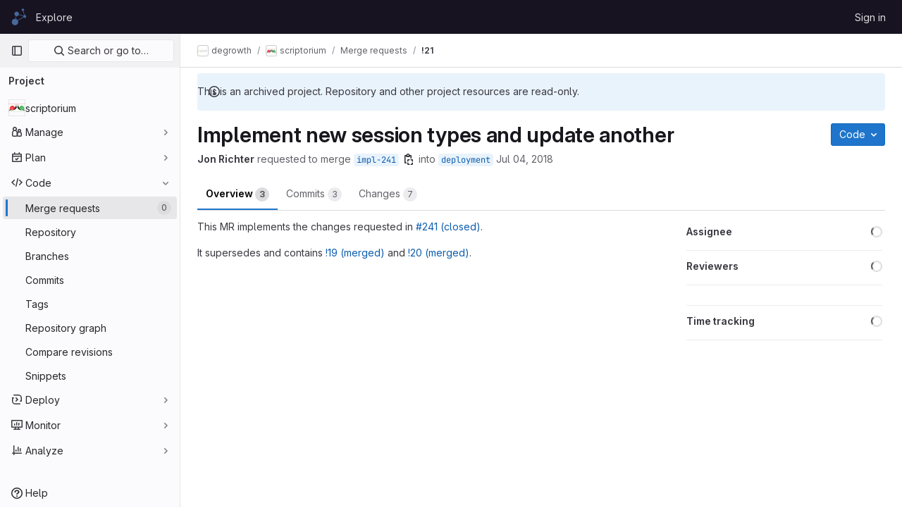

--- FILE ---
content_type: text/html; charset=utf-8
request_url: https://lab.allmende.io/degrowth/scriptorium/-/merge_requests/21
body_size: 15901
content:




<!DOCTYPE html>
<html class="gl-light ui-neutral with-top-bar with-header " lang="en">
<head prefix="og: http://ogp.me/ns#">
<meta charset="utf-8">
<meta content="IE=edge" http-equiv="X-UA-Compatible">
<meta content="width=device-width, initial-scale=1" name="viewport">
<title>Implement new session types and update another (!21) · Merge requests · degrowth / scriptorium · GitLab</title>
<script>
//<![CDATA[
window.gon={};gon.api_version="v4";gon.default_avatar_url="https://lab.allmende.io/assets/no_avatar-849f9c04a3a0d0cea2424ae97b27447dc64a7dbfae83c036c45b403392f0e8ba.png";gon.max_file_size=10;gon.asset_host=null;gon.webpack_public_path="/assets/webpack/";gon.relative_url_root="";gon.user_color_mode="gl-light";gon.user_color_scheme="white";gon.markdown_surround_selection=null;gon.markdown_automatic_lists=null;gon.math_rendering_limits_enabled=true;gon.recaptcha_api_server_url="https://www.recaptcha.net/recaptcha/api.js";gon.recaptcha_sitekey="6Lf8UfcUAAAAAOaxs5kaArYFasNl16abJZOlmCE3";gon.gitlab_url="https://lab.allmende.io";gon.promo_url="https://about.gitlab.com";gon.forum_url="https://forum.gitlab.com";gon.docs_url="https://docs.gitlab.com";gon.revision="8a31863db02";gon.feature_category="code_review_workflow";gon.gitlab_logo="/assets/gitlab_logo-2957169c8ef64c58616a1ac3f4fc626e8a35ce4eb3ed31bb0d873712f2a041a0.png";gon.secure=true;gon.sprite_icons="/assets/icons-8791a66659d025e0a4c801978c79a1fbd82db1d27d85f044a35728ea7cf0ae80.svg";gon.sprite_file_icons="/assets/file_icons/file_icons-7cd3d6c3b29a6d972895f36472978a4b5adb4b37f9b5d0716a380e82389f7e0e.svg";gon.emoji_sprites_css_path="/assets/emoji_sprites-d746ae2450a3e9c626d338d77a101b84ff33a47c0c281b676d75c4a6ed2948a4.css";gon.emoji_backend_version=4;gon.gridstack_css_path="/assets/lazy_bundles/gridstack-5fcfd4ffbea1db04eaf7f16521bcab19ae3af042c8b4afe8d16781eda5a70799.css";gon.test_env=false;gon.disable_animations=false;gon.suggested_label_colors={"#cc338b":"Magenta-pink","#dc143c":"Crimson","#c21e56":"Rose red","#cd5b45":"Dark coral","#ed9121":"Carrot orange","#eee600":"Titanium yellow","#009966":"Green-cyan","#8fbc8f":"Dark sea green","#6699cc":"Blue-gray","#e6e6fa":"Lavender","#9400d3":"Dark violet","#330066":"Deep violet","#36454f":"Charcoal grey","#808080":"Gray"};gon.first_day_of_week=1;gon.time_display_relative=true;gon.time_display_format=0;gon.ee=false;gon.jh=false;gon.dot_com=false;gon.uf_error_prefix="UF";gon.pat_prefix="glpat-";gon.keyboard_shortcuts_enabled=true;gon.diagramsnet_url="https://embed.diagrams.net";gon.features={"sourceEditorToolbar":false,"vscodeWebIde":true,"uiForOrganizations":false,"organizationSwitching":false,"findAndReplace":false,"removeMonitorMetrics":true,"workItemsViewPreference":false,"searchButtonTopRight":false,"asyncSidebarCounts":false,"glqlIntegration":false,"coreSecurityMrWidgetCounts":false,"mrExperienceSurvey":false,"ciJobFailuresInMr":false,"mrPipelinesGraphql":false,"ciGraphqlPipelineMiniGraph":false,"notificationsTodosButtons":false,"reviewerAssignDrawer":true,"vulnerabilityCodeFlow":true,"pipelineVulnerabilityCodeFlow":true};
//]]>
</script>


<script>
//<![CDATA[
var gl = window.gl || {};
gl.startup_calls = {"/degrowth/scriptorium/-/merge_requests/21/diffs_metadata.json?diff_head=true\u0026view=inline\u0026w=1":{},"/degrowth/scriptorium/-/merge_requests/21/discussions.json?per_page=20":{},"/degrowth/scriptorium/-/merge_requests/21/widget.json":{},"/degrowth/scriptorium/-/merge_requests/21/cached_widget.json":{},"/degrowth/scriptorium/-/merge_requests/21.json?serializer=sidebar_extras":{}};
gl.startup_graphql_calls = null;

if (gl.startup_calls && window.fetch) {
  Object.keys(gl.startup_calls).forEach(apiCall => {
   gl.startup_calls[apiCall] = {
      fetchCall: fetch(apiCall, {
        // Emulate XHR for Rails AJAX request checks
        headers: {
          'X-Requested-With': 'XMLHttpRequest'
        },
        // fetch won’t send cookies in older browsers, unless you set the credentials init option.
        // We set to `same-origin` which is default value in modern browsers.
        // See https://github.com/whatwg/fetch/pull/585 for more information.
        credentials: 'same-origin'
      })
    };
  });
}
if (gl.startup_graphql_calls && window.fetch) {
  const headers = {"X-CSRF-Token":"PTwgNrZSXAsTvrDC4oaoDXnESWM09JSIE7DknDPwUywDeE40M-puF3Em6ElQltvXlQlwvJFheyEWkpmkLtxRcQ","x-gitlab-feature-category":"code_review_workflow"};
  const url = `https://lab.allmende.io/api/graphql`

  const opts = {
    method: "POST",
    headers: {
      "Content-Type": "application/json",
      ...headers,
    }
  };

  gl.startup_graphql_calls = gl.startup_graphql_calls.map(call => ({
    ...call,
    fetchCall: fetch(url, {
      ...opts,
      credentials: 'same-origin',
      body: JSON.stringify(call)
    })
  }))
}


//]]>
</script>



<link rel="stylesheet" href="/assets/application-2e69a08e74e113997b5ba7fc5cd3e020a6f407d9ad552675adc6d78c2b23d0f7.css" />
<link rel="stylesheet" href="/assets/page_bundles/merge_request-9425a0575a7ea753ba5cdf36c277147b870fec461e5b7a7bd71dc0f006c7e6eb.css" /><link rel="stylesheet" href="/assets/page_bundles/issuable-01914381150850b46ac12e613a08df1d9b815aa305882ef8482ccd64eda0773f.css" /><link rel="stylesheet" href="/assets/page_bundles/notes_shared-caf98f77b75b4b5399bdde69c069ee023fefdaa986d687c937e8010218785f51.css" /><link rel="stylesheet" href="/assets/page_bundles/design_management-55b7f0d1f8549b24ba19c0b5aaf18a17a8d3828677fad074d37dd2e69d08da2b.css" /><link rel="stylesheet" href="/assets/page_bundles/merge_requests-2dbac90eaae43a13a43e77736b8df1766ff7ea320079c03c51f211e2c5e8a2b4.css" /><link rel="stylesheet" href="/assets/page_bundles/pipelines-a09012c1afaa7a80c4bf2f7c60d4b378ac022ffcd6210315a55627abd9f91f98.css" /><link rel="stylesheet" href="/assets/page_bundles/reports-335aa034e7d8ca33f5ae9209128423f264f24b0b698a073c2608460291ce2b42.css" /><link rel="stylesheet" href="/assets/page_bundles/ci_status-a38daf67267aba7beeb83d36488172ad79a0ba150811b85cc983613fb5554881.css" /><link rel="stylesheet" href="/assets/page_bundles/labels-3508460b8d6f839e9d60de1f2065fdaf7f057efab04cf71966acef6a86fe9b41.css" /><link rel="stylesheet" href="/assets/page_bundles/commit_description-1e2cba4dda3c7b30dd84924809020c569f1308dea51520fe1dd5d4ce31403195.css" /><link rel="stylesheet" href="/assets/page_bundles/work_items-cbc6a2e1633c4e847a617e35cc4833b85b80816db688d3d6dd3cd31d4251bc53.css" />
<link rel="stylesheet" href="/assets/application_utilities-0bfb919a8a7eb0e89544dfe328e69461ccb276a565685fdb6ae3b14f3db3f41b.css" />
<link rel="stylesheet" href="/assets/tailwind-016e83140c37d97dbdff0cef9c063fcd43d214866665fb783774776747928853.css" />


<link rel="stylesheet" href="/assets/fonts-fae5d3f79948bd85f18b6513a025f863b19636e85b09a1492907eb4b1bb0557b.css" />
<link rel="stylesheet" href="/assets/highlight/themes/white-5ffbb706faebead681b01c8b52e92c6c0d35ad5b1c11d39012c90bcaf7892ca8.css" />


<link rel="preload" href="/assets/application_utilities-0bfb919a8a7eb0e89544dfe328e69461ccb276a565685fdb6ae3b14f3db3f41b.css" as="style" type="text/css">
<link rel="preload" href="/assets/application-2e69a08e74e113997b5ba7fc5cd3e020a6f407d9ad552675adc6d78c2b23d0f7.css" as="style" type="text/css">
<link rel="preload" href="/assets/highlight/themes/white-5ffbb706faebead681b01c8b52e92c6c0d35ad5b1c11d39012c90bcaf7892ca8.css" as="style" type="text/css">




<script src="/assets/webpack/runtime.507390f4.bundle.js" defer="defer"></script>
<script src="/assets/webpack/main.a4c9ae4f.chunk.js" defer="defer"></script>
<script src="/assets/webpack/commons-pages.admin.abuse_reports.show-pages.admin.topics.edit-pages.admin.topics.new-pages.dashboar-c8f1318b.54872cef.chunk.js" defer="defer"></script>
<script src="/assets/webpack/commons-pages.admin.abuse_reports.show-pages.dashboard.issues-pages.dashboard.milestones.show-pages.-13e11bbf.1a73330b.chunk.js" defer="defer"></script>
<script src="/assets/webpack/commons-pages.admin.abuse_reports.show-pages.dashboard.issues-pages.groups.boards-pages.groups.issue-8dfa5f96.20262e8b.chunk.js" defer="defer"></script>
<script src="/assets/webpack/commons-pages.admin.abuse_reports.show-pages.dashboard.issues-pages.groups.boards-pages.groups.issue-f804d6c2.d4f467df.chunk.js" defer="defer"></script>
<script src="/assets/webpack/commons-pages.groups.new-pages.import.gitlab_projects.new-pages.import.manifest.new-pages.projects.n-44c6c18e.800b02b5.chunk.js" defer="defer"></script>
<script src="/assets/webpack/commons-pages.search.show-super_sidebar.98a5daf8.chunk.js" defer="defer"></script>
<script src="/assets/webpack/super_sidebar.839aed14.chunk.js" defer="defer"></script>
<script src="/assets/webpack/commons-pages.projects-pages.projects.activity-pages.projects.alert_management.details-pages.project-2cf3f004.cf930f47.chunk.js" defer="defer"></script>
<script src="/assets/webpack/commons-pages.admin.abuse_reports.show-pages.admin.topics.edit-pages.admin.topics.new-pages.groups.m-b59cd8e6.af19401d.chunk.js" defer="defer"></script>
<script src="/assets/webpack/5.7a5f7362.chunk.js" defer="defer"></script>
<script src="/assets/webpack/commons-pages.admin.abuse_reports.show-pages.admin.topics.edit-pages.admin.topics.new-pages.groups.m-bfc75f5d.bc5ed18e.chunk.js" defer="defer"></script>
<script src="/assets/webpack/9.bc4d8be7.chunk.js" defer="defer"></script>
<script src="/assets/webpack/commons-pages.admin.abuse_reports.show-pages.admin.topics.edit-pages.admin.topics.new-pages.groups.m-74b1dcb9.25b64210.chunk.js" defer="defer"></script>
<script src="/assets/webpack/commons-pages.admin.topics.edit-pages.admin.topics.new-pages.groups.milestones.edit-pages.groups.mil-2f72a3d7.5269b7ea.chunk.js" defer="defer"></script>
<script src="/assets/webpack/commons-pages.admin.abuse_reports.show-pages.dashboard.milestones.show-pages.groups.merge_requests-p-6152ef8e.1d43fc45.chunk.js" defer="defer"></script>
<script src="/assets/webpack/commons-pages.dashboard.milestones.show-pages.groups.merge_requests-pages.groups.milestones.edit-pag-8e438287.4a86321e.chunk.js" defer="defer"></script>
<script src="/assets/webpack/commons-pages.dashboard.issues-pages.groups.issues-pages.groups.merge_requests-pages.groups.work_ite-dc744cb1.d70eece9.chunk.js" defer="defer"></script>
<script src="/assets/webpack/commons-pages.groups.issues-pages.groups.merge_requests-pages.groups.work_items-pages.groups.work_it-ed595783.87e56f63.chunk.js" defer="defer"></script>
<script src="/assets/webpack/commons-pages.groups.milestones.edit-pages.groups.milestones.new-pages.groups.milestones.show-pages.-7486cfee.c1a8fe55.chunk.js" defer="defer"></script>
<script src="/assets/webpack/commons-pages.groups.merge_requests-pages.groups.work_items-pages.groups.work_items.show-pages.proje-a6a6c699.b1ed2339.chunk.js" defer="defer"></script>
<script src="/assets/webpack/26.0f8963da.chunk.js" defer="defer"></script>
<script src="/assets/webpack/pages.projects.merge_requests.show.ff4adeb1.chunk.js" defer="defer"></script>

<meta content="object" property="og:type">
<meta content="GitLab" property="og:site_name">
<meta content="Implement new session types and update another (!21) · Merge requests · degrowth / scriptorium · GitLab" property="og:title">
<meta content="This MR implements the changes requested in " property="og:description">
<meta content="https://lab.allmende.io/uploads/-/system/project/avatar/19/dbp2016-logosnails.png" property="og:image">
<meta content="64" property="og:image:width">
<meta content="64" property="og:image:height">
<meta content="https://lab.allmende.io/degrowth/scriptorium/-/merge_requests/21" property="og:url">
<meta content="summary" property="twitter:card">
<meta content="Implement new session types and update another (!21) · Merge requests · degrowth / scriptorium · GitLab" property="twitter:title">
<meta content="This MR implements the changes requested in " property="twitter:description">
<meta content="https://lab.allmende.io/uploads/-/system/project/avatar/19/dbp2016-logosnails.png" property="twitter:image">
<meta property="twitter:label1" content="Author"><meta property="twitter:data1" content="Jon Richter"><meta property="twitter:label2" content="Assignee"><meta property="twitter:data2" content="Jon Richter">
<meta name="csrf-param" content="authenticity_token" />
<meta name="csrf-token" content="kZGmPVXWnlSDrA6aB2caW3nsp0DfRLNd6WT8ljM51CWv1cg_0G6sSOE0VhG1d2mBlSGen3rRXPTsRoGuLhXWeA" />
<meta name="csp-nonce" />
<meta name="action-cable-url" content="/-/cable" />
<link href="/-/manifest.json" rel="manifest">
<link rel="icon" type="image/png" href="/uploads/-/system/appearance/favicon/1/allmende.png" id="favicon" data-original-href="/uploads/-/system/appearance/favicon/1/allmende.png" />
<link rel="apple-touch-icon" type="image/x-icon" href="/assets/apple-touch-icon-b049d4bc0dd9626f31db825d61880737befc7835982586d015bded10b4435460.png" />
<link href="/search/opensearch.xml" rel="search" title="Search GitLab" type="application/opensearchdescription+xml">


<!-- Matomo -->
<script>
//<![CDATA[
var _paq = window._paq = window._paq || [];
_paq.push(['trackPageView']);
_paq.push(['enableLinkTracking']);
;
(function() {
  var u="//matomo.allmende.io/";
  _paq.push(['setTrackerUrl', u+'matomo.php']);
  _paq.push(['setSiteId', "19"]);
  var d=document, g=d.createElement('script'), s=d.getElementsByTagName('script')[0];
  g.type='text/javascript'; g.async=true; g.src=u+'matomo.js'; s.parentNode.insertBefore(g,s);
})();


//]]>
</script><noscript><p><img src="//matomo.allmende.io/matomo.php?idsite=19" style="border:0;" alt="" /></p></noscript>
<!-- End Matomo Code -->


<meta content="This MR implements the changes requested in " name="description">
<meta content="#ececef" name="theme-color">
</head>

<body class="tab-width-8 gl-browser-chrome gl-platform-mac" data-find-file="/degrowth/scriptorium/-/find_file/develop" data-group="degrowth" data-group-full-path="degrowth" data-namespace-id="30" data-page="projects:merge_requests:show" data-page-type-id="21" data-project="scriptorium" data-project-full-path="degrowth/scriptorium" data-project-id="19">
<script>
//<![CDATA[
gl = window.gl || {};
gl.GfmAutoComplete = gl.GfmAutoComplete || {};
gl.GfmAutoComplete.dataSources = {"members":"/degrowth/scriptorium/-/autocomplete_sources/members?type=MergeRequest\u0026type_id=21","issues":"/degrowth/scriptorium/-/autocomplete_sources/issues","mergeRequests":"/degrowth/scriptorium/-/autocomplete_sources/merge_requests","labels":"/degrowth/scriptorium/-/autocomplete_sources/labels?type=MergeRequest\u0026type_id=21","milestones":"/degrowth/scriptorium/-/autocomplete_sources/milestones","commands":"/degrowth/scriptorium/-/autocomplete_sources/commands?type=MergeRequest\u0026type_id=21","snippets":"/degrowth/scriptorium/-/autocomplete_sources/snippets","contacts":"/degrowth/scriptorium/-/autocomplete_sources/contacts?type=MergeRequest\u0026type_id=21","wikis":"/degrowth/scriptorium/-/autocomplete_sources/wikis"};


//]]>
</script>
<script>
//<![CDATA[
gl = window.gl || {};
gl.client = {"isChrome":true,"isMac":true};


//]]>
</script>


<header class="header-logged-out" data-testid="navbar">
<a class="gl-sr-only gl-accessibility" href="#content-body">Skip to content</a>
<div class="container-fluid">
<nav aria-label="Explore GitLab" class="header-logged-out-nav gl-flex gl-gap-3 gl-justify-between">
<div class="gl-flex gl-items-center gl-gap-1">
<span class="gl-sr-only">GitLab</span>
<a title="Homepage" id="logo" class="header-logged-out-logo has-tooltip" aria-label="Homepage" href="/"><img class="brand-header-logo lazy" alt="" data-src="/uploads/-/system/appearance/header_logo/1/allmende-24.png" src="[data-uri]" />
</a></div>
<ul class="gl-list-none gl-p-0 gl-m-0 gl-flex gl-gap-3 gl-items-center gl-grow">
<li class="header-logged-out-nav-item">
<a class="" href="/explore">Explore</a>
</li>
</ul>
<ul class="gl-list-none gl-p-0 gl-m-0 gl-flex gl-gap-3 gl-items-center gl-justify-end">
<li class="header-logged-out-nav-item">
<a href="/users/sign_in?redirect_to_referer=yes">Sign in</a>
</li>
</ul>
</nav>
</div>
</header>

<div class="layout-page page-gutter  page-with-super-sidebar">
<aside class="js-super-sidebar super-sidebar super-sidebar-loading" data-command-palette="{&quot;project_files_url&quot;:&quot;/degrowth/scriptorium/-/files/develop?format=json&quot;,&quot;project_blob_url&quot;:&quot;/degrowth/scriptorium/-/blob/develop&quot;}" data-force-desktop-expanded-sidebar="" data-is-saas="false" data-root-path="/" data-sidebar="{&quot;is_logged_in&quot;:false,&quot;context_switcher_links&quot;:[{&quot;title&quot;:&quot;Explore&quot;,&quot;link&quot;:&quot;/explore&quot;,&quot;icon&quot;:&quot;compass&quot;}],&quot;current_menu_items&quot;:[{&quot;id&quot;:&quot;project_overview&quot;,&quot;title&quot;:&quot;scriptorium&quot;,&quot;avatar&quot;:&quot;/uploads/-/system/project/avatar/19/dbp2016-logosnails.png&quot;,&quot;entity_id&quot;:19,&quot;link&quot;:&quot;/degrowth/scriptorium&quot;,&quot;link_classes&quot;:&quot;shortcuts-project&quot;,&quot;is_active&quot;:false},{&quot;id&quot;:&quot;manage_menu&quot;,&quot;title&quot;:&quot;Manage&quot;,&quot;icon&quot;:&quot;users&quot;,&quot;avatar_shape&quot;:&quot;rect&quot;,&quot;link&quot;:&quot;/degrowth/scriptorium/activity&quot;,&quot;is_active&quot;:false,&quot;items&quot;:[{&quot;id&quot;:&quot;activity&quot;,&quot;title&quot;:&quot;Activity&quot;,&quot;link&quot;:&quot;/degrowth/scriptorium/activity&quot;,&quot;link_classes&quot;:&quot;shortcuts-project-activity&quot;,&quot;is_active&quot;:false},{&quot;id&quot;:&quot;members&quot;,&quot;title&quot;:&quot;Members&quot;,&quot;link&quot;:&quot;/degrowth/scriptorium/-/project_members&quot;,&quot;is_active&quot;:false},{&quot;id&quot;:&quot;labels&quot;,&quot;title&quot;:&quot;Labels&quot;,&quot;link&quot;:&quot;/degrowth/scriptorium/-/labels&quot;,&quot;is_active&quot;:false}],&quot;separated&quot;:false},{&quot;id&quot;:&quot;plan_menu&quot;,&quot;title&quot;:&quot;Plan&quot;,&quot;icon&quot;:&quot;planning&quot;,&quot;avatar_shape&quot;:&quot;rect&quot;,&quot;link&quot;:&quot;/degrowth/scriptorium/-/issues&quot;,&quot;is_active&quot;:false,&quot;items&quot;:[{&quot;id&quot;:&quot;project_issue_list&quot;,&quot;title&quot;:&quot;Issues&quot;,&quot;link&quot;:&quot;/degrowth/scriptorium/-/issues&quot;,&quot;pill_count&quot;:&quot;21&quot;,&quot;link_classes&quot;:&quot;shortcuts-issues has-sub-items&quot;,&quot;is_active&quot;:false},{&quot;id&quot;:&quot;boards&quot;,&quot;title&quot;:&quot;Issue boards&quot;,&quot;link&quot;:&quot;/degrowth/scriptorium/-/boards&quot;,&quot;link_classes&quot;:&quot;shortcuts-issue-boards&quot;,&quot;is_active&quot;:false},{&quot;id&quot;:&quot;milestones&quot;,&quot;title&quot;:&quot;Milestones&quot;,&quot;link&quot;:&quot;/degrowth/scriptorium/-/milestones&quot;,&quot;is_active&quot;:false},{&quot;id&quot;:&quot;project_wiki&quot;,&quot;title&quot;:&quot;Wiki&quot;,&quot;link&quot;:&quot;/degrowth/scriptorium/-/wikis/home&quot;,&quot;link_classes&quot;:&quot;shortcuts-wiki&quot;,&quot;is_active&quot;:false}],&quot;separated&quot;:false},{&quot;id&quot;:&quot;code_menu&quot;,&quot;title&quot;:&quot;Code&quot;,&quot;icon&quot;:&quot;code&quot;,&quot;avatar_shape&quot;:&quot;rect&quot;,&quot;link&quot;:&quot;/degrowth/scriptorium/-/merge_requests&quot;,&quot;is_active&quot;:true,&quot;items&quot;:[{&quot;id&quot;:&quot;project_merge_request_list&quot;,&quot;title&quot;:&quot;Merge requests&quot;,&quot;link&quot;:&quot;/degrowth/scriptorium/-/merge_requests&quot;,&quot;pill_count&quot;:&quot;0&quot;,&quot;link_classes&quot;:&quot;shortcuts-merge_requests&quot;,&quot;is_active&quot;:true},{&quot;id&quot;:&quot;files&quot;,&quot;title&quot;:&quot;Repository&quot;,&quot;link&quot;:&quot;/degrowth/scriptorium/-/tree/develop&quot;,&quot;link_classes&quot;:&quot;shortcuts-tree&quot;,&quot;is_active&quot;:false},{&quot;id&quot;:&quot;branches&quot;,&quot;title&quot;:&quot;Branches&quot;,&quot;link&quot;:&quot;/degrowth/scriptorium/-/branches&quot;,&quot;is_active&quot;:false},{&quot;id&quot;:&quot;commits&quot;,&quot;title&quot;:&quot;Commits&quot;,&quot;link&quot;:&quot;/degrowth/scriptorium/-/commits/develop?ref_type=heads&quot;,&quot;link_classes&quot;:&quot;shortcuts-commits&quot;,&quot;is_active&quot;:false},{&quot;id&quot;:&quot;tags&quot;,&quot;title&quot;:&quot;Tags&quot;,&quot;link&quot;:&quot;/degrowth/scriptorium/-/tags&quot;,&quot;is_active&quot;:false},{&quot;id&quot;:&quot;graphs&quot;,&quot;title&quot;:&quot;Repository graph&quot;,&quot;link&quot;:&quot;/degrowth/scriptorium/-/network/develop?ref_type=heads&quot;,&quot;link_classes&quot;:&quot;shortcuts-network&quot;,&quot;is_active&quot;:false},{&quot;id&quot;:&quot;compare&quot;,&quot;title&quot;:&quot;Compare revisions&quot;,&quot;link&quot;:&quot;/degrowth/scriptorium/-/compare?from=develop\u0026to=develop&quot;,&quot;is_active&quot;:false},{&quot;id&quot;:&quot;project_snippets&quot;,&quot;title&quot;:&quot;Snippets&quot;,&quot;link&quot;:&quot;/degrowth/scriptorium/-/snippets&quot;,&quot;link_classes&quot;:&quot;shortcuts-snippets&quot;,&quot;is_active&quot;:false}],&quot;separated&quot;:false},{&quot;id&quot;:&quot;deploy_menu&quot;,&quot;title&quot;:&quot;Deploy&quot;,&quot;icon&quot;:&quot;deployments&quot;,&quot;avatar_shape&quot;:&quot;rect&quot;,&quot;link&quot;:&quot;/degrowth/scriptorium/-/releases&quot;,&quot;is_active&quot;:false,&quot;items&quot;:[{&quot;id&quot;:&quot;releases&quot;,&quot;title&quot;:&quot;Releases&quot;,&quot;link&quot;:&quot;/degrowth/scriptorium/-/releases&quot;,&quot;link_classes&quot;:&quot;shortcuts-deployments-releases&quot;,&quot;is_active&quot;:false},{&quot;id&quot;:&quot;model_registry&quot;,&quot;title&quot;:&quot;Model registry&quot;,&quot;link&quot;:&quot;/degrowth/scriptorium/-/ml/models&quot;,&quot;is_active&quot;:false}],&quot;separated&quot;:false},{&quot;id&quot;:&quot;monitor_menu&quot;,&quot;title&quot;:&quot;Monitor&quot;,&quot;icon&quot;:&quot;monitor&quot;,&quot;avatar_shape&quot;:&quot;rect&quot;,&quot;link&quot;:&quot;/degrowth/scriptorium/-/incidents&quot;,&quot;is_active&quot;:false,&quot;items&quot;:[{&quot;id&quot;:&quot;incidents&quot;,&quot;title&quot;:&quot;Incidents&quot;,&quot;link&quot;:&quot;/degrowth/scriptorium/-/incidents&quot;,&quot;is_active&quot;:false},{&quot;id&quot;:&quot;service_desk&quot;,&quot;title&quot;:&quot;Service Desk&quot;,&quot;link&quot;:&quot;/degrowth/scriptorium/-/issues/service_desk&quot;,&quot;is_active&quot;:false}],&quot;separated&quot;:false},{&quot;id&quot;:&quot;analyze_menu&quot;,&quot;title&quot;:&quot;Analyze&quot;,&quot;icon&quot;:&quot;chart&quot;,&quot;avatar_shape&quot;:&quot;rect&quot;,&quot;link&quot;:&quot;/degrowth/scriptorium/-/value_stream_analytics&quot;,&quot;is_active&quot;:false,&quot;items&quot;:[{&quot;id&quot;:&quot;cycle_analytics&quot;,&quot;title&quot;:&quot;Value stream analytics&quot;,&quot;link&quot;:&quot;/degrowth/scriptorium/-/value_stream_analytics&quot;,&quot;link_classes&quot;:&quot;shortcuts-project-cycle-analytics&quot;,&quot;is_active&quot;:false},{&quot;id&quot;:&quot;contributors&quot;,&quot;title&quot;:&quot;Contributor analytics&quot;,&quot;link&quot;:&quot;/degrowth/scriptorium/-/graphs/develop?ref_type=heads&quot;,&quot;is_active&quot;:false},{&quot;id&quot;:&quot;repository_analytics&quot;,&quot;title&quot;:&quot;Repository analytics&quot;,&quot;link&quot;:&quot;/degrowth/scriptorium/-/graphs/develop/charts&quot;,&quot;link_classes&quot;:&quot;shortcuts-repository-charts&quot;,&quot;is_active&quot;:false},{&quot;id&quot;:&quot;model_experiments&quot;,&quot;title&quot;:&quot;Model experiments&quot;,&quot;link&quot;:&quot;/degrowth/scriptorium/-/ml/experiments&quot;,&quot;is_active&quot;:false}],&quot;separated&quot;:false}],&quot;current_context_header&quot;:&quot;Project&quot;,&quot;support_path&quot;:&quot;https://about.gitlab.com/get-help/&quot;,&quot;docs_path&quot;:&quot;/help/docs&quot;,&quot;display_whats_new&quot;:false,&quot;show_version_check&quot;:null,&quot;search&quot;:{&quot;search_path&quot;:&quot;/search&quot;,&quot;issues_path&quot;:&quot;/dashboard/issues&quot;,&quot;mr_path&quot;:&quot;/dashboard/merge_requests&quot;,&quot;autocomplete_path&quot;:&quot;/search/autocomplete&quot;,&quot;settings_path&quot;:&quot;/search/settings&quot;,&quot;search_context&quot;:{&quot;group&quot;:{&quot;id&quot;:30,&quot;name&quot;:&quot;degrowth&quot;,&quot;full_name&quot;:&quot;degrowth&quot;},&quot;group_metadata&quot;:{&quot;issues_path&quot;:&quot;/groups/degrowth/-/issues&quot;,&quot;mr_path&quot;:&quot;/groups/degrowth/-/merge_requests&quot;},&quot;project&quot;:{&quot;id&quot;:19,&quot;name&quot;:&quot;scriptorium&quot;},&quot;project_metadata&quot;:{&quot;mr_path&quot;:&quot;/degrowth/scriptorium/-/merge_requests&quot;,&quot;issues_path&quot;:&quot;/degrowth/scriptorium/-/issues&quot;},&quot;code_search&quot;:false,&quot;scope&quot;:&quot;merge_requests&quot;,&quot;for_snippets&quot;:null}},&quot;panel_type&quot;:&quot;project&quot;,&quot;shortcut_links&quot;:[{&quot;title&quot;:&quot;Snippets&quot;,&quot;href&quot;:&quot;/explore/snippets&quot;,&quot;css_class&quot;:&quot;dashboard-shortcuts-snippets&quot;},{&quot;title&quot;:&quot;Groups&quot;,&quot;href&quot;:&quot;/explore/groups&quot;,&quot;css_class&quot;:&quot;dashboard-shortcuts-groups&quot;},{&quot;title&quot;:&quot;Projects&quot;,&quot;href&quot;:&quot;/explore/projects/starred&quot;,&quot;css_class&quot;:&quot;dashboard-shortcuts-projects&quot;}],&quot;terms&quot;:null}"></aside>

<div class="content-wrapper">
<div class="broadcast-wrapper">




</div>
<div class="alert-wrapper alert-wrapper-top-space gl-flex gl-flex-col gl-gap-3 container-fluid container-limited">







<div class="gl-alert gl-alert-info gl-alert-not-dismissible" role="alert">
<div class="gl-alert-icon-container">
<svg class="s16 gl-alert-icon gl-alert-icon-no-title" data-testid="information-o-icon"><use href="/assets/icons-8791a66659d025e0a4c801978c79a1fbd82db1d27d85f044a35728ea7cf0ae80.svg#information-o"></use></svg>
</div>
<div class="gl-alert-content" role="alert">
<div class="gl-alert-body">
This is an archived project. Repository and other project resources are read-only.

</div>
</div>
</div>


















</div>
<div class="top-bar-fixed container-fluid" data-testid="top-bar">
<div class="top-bar-container gl-flex gl-items-center gl-gap-2">
<div class="gl-grow gl-basis-0 gl-flex gl-items-center gl-justify-start">
<button class="gl-button btn btn-icon btn-md btn-default btn-default-tertiary js-super-sidebar-toggle-expand super-sidebar-toggle -gl-ml-3" aria-controls="super-sidebar" aria-expanded="false" aria-label="Primary navigation sidebar" type="button"><svg class="s16 gl-icon gl-button-icon " data-testid="sidebar-icon"><use href="/assets/icons-8791a66659d025e0a4c801978c79a1fbd82db1d27d85f044a35728ea7cf0ae80.svg#sidebar"></use></svg>

</button>
<script type="application/ld+json">
{"@context":"https://schema.org","@type":"BreadcrumbList","itemListElement":[{"@type":"ListItem","position":1,"name":"degrowth","item":"https://lab.allmende.io/degrowth"},{"@type":"ListItem","position":2,"name":"scriptorium","item":"https://lab.allmende.io/degrowth/scriptorium"},{"@type":"ListItem","position":3,"name":"Merge requests","item":"https://lab.allmende.io/degrowth/scriptorium/-/merge_requests"},{"@type":"ListItem","position":4,"name":"!21","item":"https://lab.allmende.io/degrowth/scriptorium/-/merge_requests/21"}]}


</script>
<div data-testid="breadcrumb-links" id="js-vue-page-breadcrumbs-wrapper">
<div data-breadcrumbs-json="[{&quot;text&quot;:&quot;degrowth&quot;,&quot;href&quot;:&quot;/degrowth&quot;,&quot;avatarPath&quot;:&quot;/uploads/-/system/group/avatar/30/degrowth-logo_1024.png&quot;},{&quot;text&quot;:&quot;scriptorium&quot;,&quot;href&quot;:&quot;/degrowth/scriptorium&quot;,&quot;avatarPath&quot;:&quot;/uploads/-/system/project/avatar/19/dbp2016-logosnails.png&quot;},{&quot;text&quot;:&quot;Merge requests&quot;,&quot;href&quot;:&quot;/degrowth/scriptorium/-/merge_requests&quot;,&quot;avatarPath&quot;:null},{&quot;text&quot;:&quot;!21&quot;,&quot;href&quot;:&quot;/degrowth/scriptorium/-/merge_requests/21&quot;,&quot;avatarPath&quot;:null}]" id="js-vue-page-breadcrumbs"></div>
<div id="js-injected-page-breadcrumbs"></div>
</div>


</div>
<div class="gl-flex-none gl-flex gl-items-center gl-justify-center">
<div id="js-advanced-search-modal"></div>

</div>
<div class="gl-grow gl-basis-0 gl-flex gl-items-center gl-justify-end">
<div id="js-work-item-feedback"></div>


</div>
</div>
</div>

<div class="container-fluid container-limited project-highlight-puc">
<main class="content" id="content-body" itemscope itemtype="http://schema.org/SoftwareSourceCode">
<div class="flash-container flash-container-page sticky" data-testid="flash-container">
<div id="js-global-alerts"></div>
</div>






<div class="merge-request" data-lock-version="0" data-mr-action="show" data-project-path="/degrowth/scriptorium" data-url="/degrowth/scriptorium/-/merge_requests/21.json">
<div class="detail-page-header border-bottom-0 gl-block gl-pt-5 gl-gap-4 sm:!gl-flex is-merge-request">
<div class="detail-page-header-body">
<h1 class="title gl-heading-1 gl-block gl-grow gl-break-anywhere !gl-m-0" data-testid="title-content">
Implement new session types and update another
</h1>
<div>
<button class="gl-button btn btn-icon btn-md btn-default btn-icon gl-float-right gl-block gutter-toggle issuable-gutter-toggle js-sidebar-toggle sm:!gl-hidden" type="button"><svg class="s16 gl-icon gl-button-icon " data-testid="chevron-double-lg-left-icon"><use href="/assets/icons-8791a66659d025e0a4c801978c79a1fbd82db1d27d85f044a35728ea7cf0ae80.svg#chevron-double-lg-left"></use></svg>

</button>
</div>
</div>
<div class="detail-page-header-actions gl-self-start is-merge-request js-issuable-actions gl-flex gl-mt-1">
<div class="gl-flex gl-flex-col sm:gl-flex-row gl-gap-3 gl-w-full sm:gl-w-auto gl-mt-2 sm:gl-mt-0">
<div class="sm:gl-ml-3 dropdown gl-dropdown">
<div data-can-merge="false" data-is-fork="false" data-reviewing-docs-path="/help/user/project/merge_requests/merge_request_troubleshooting.md#check-out-merge-requests-locally-through-the-head-ref" data-source-branch="impl-241" data-source-project-default-url="https://lab.allmende.io/degrowth/scriptorium.git" data-source-project-full-path="degrowth/scriptorium" data-source-project-path="scriptorium" data-target-branch="deployment" id="js-check-out-modal"></div>
<button class="gl-button btn btn-md btn-confirm gl-flex gl-self-start gl-w-full sm:gl-w-auto !gl-pr-3" data-toggle="dropdown" data-testid="mr-code-dropdown" type="button"><span class="gl-button-text gl-inline-flex gl-justify-between gl-w-full">
Code
<svg class="s16 gl-icon gl-ml-2 !gl-mr-0" data-testid="chevron-down-icon"><use href="/assets/icons-8791a66659d025e0a4c801978c79a1fbd82db1d27d85f044a35728ea7cf0ae80.svg#chevron-down"></use></svg>

</span>

</button><div class="dropdown-menu dropdown-menu-right">
<div class="gl-dropdown-inner">
<div class="gl-dropdown-contents">
<ul>
<li class="gl-dropdown-section-header">
<header class="dropdown-header">
Review changes
</header>
</li>
<li class="gl-dropdown-item">
<button class="dropdown-item js-check-out-modal-trigger" type="button">
<div class="gl-dropdown-item-text-wrapper">
Check out branch
</div>
</button>
</li>
<li class="gl-dropdown-divider">
<hr class="dropdown-divider">
</li>
<li class="gl-dropdown-section-header">
<header class="dropdown-header">
Download
</header>
</li>
<li class="gl-dropdown-item">
<a class="dropdown-item" download="" data-testid="download-email-patches-menu-item" href="/degrowth/scriptorium/-/merge_requests/21.patch"><div class="gl-dropdown-item-text-wrapper">
Patches
</div>
</a></li>
<li class="gl-dropdown-item">
<a class="dropdown-item" download="" data-testid="download-plain-diff-menu-item" href="/degrowth/scriptorium/-/merge_requests/21.diff"><div class="gl-dropdown-item-text-wrapper">
Plain diff
</div>
</a></li>
</ul>
</div>
</div>
</div>
</div>

</div>
</div>
</div>

<div data-data="{&quot;iid&quot;:21,&quot;projectPath&quot;:&quot;degrowth/scriptorium&quot;,&quot;sourceProjectPath&quot;:&quot;degrowth/scriptorium&quot;,&quot;title&quot;:&quot;Implement new session types and update another&quot;,&quot;isFluidLayout&quot;:&quot;&quot;,&quot;blocksMerge&quot;:&quot;&quot;,&quot;imported&quot;:&quot;false&quot;,&quot;tabs&quot;:[[&quot;show&quot;,&quot;Overview&quot;,&quot;/degrowth/scriptorium/-/merge_requests/21&quot;,3],[&quot;commits&quot;,&quot;Commits&quot;,&quot;/degrowth/scriptorium/-/merge_requests/21/commits&quot;,3],[&quot;diffs&quot;,&quot;Changes&quot;,&quot;/degrowth/scriptorium/-/merge_requests/21/diffs&quot;,&quot;7&quot;]]}" id="js-merge-sticky-header"></div>
<div class="merge-request-details issuable-details" data-id="19">
<div class="detail-page-description gl-pt-2 gl-pb-4 gl-flex gl-items-baseline gl-flex-wrap gl-text-subtle is-merge-request">
<div class="js-mr-header" data-hidden="false" data-iid="21" data-imported="false" data-project-path="degrowth/scriptorium" data-state="merged"></div>
<a class="author-link gl-font-bold gl-mr-2 js-user-link" data-user-id="1" data-username="yala" data-name="Jon Richter" href="/yala"><span class="author">Jon Richter</span></a> requested to merge <a title="impl-241" class="ref-container gl-inline-block gl-truncate gl-max-w-26 gl-ml-2" href="/degrowth/scriptorium/-/tree/impl-241">impl-241</a> <button class="gl-button btn btn-icon btn-sm btn-default btn-default-tertiary !gl-hidden md:!gl-inline-block gl-mx-1 js-source-branch-copy" title="Copy branch name &lt;kbd class=&#39;flat ml-1&#39; aria-hidden=true&gt;b&lt;/kbd&gt;" aria-keyshortcuts="b" aria-label="Copy branch name" aria-live="polite" data-toggle="tooltip" data-placement="bottom" data-container="body" data-html="true" data-clipboard-text="impl-241" type="button"><svg class="s16 gl-icon gl-button-icon " data-testid="copy-to-clipboard-icon"><use href="/assets/icons-8791a66659d025e0a4c801978c79a1fbd82db1d27d85f044a35728ea7cf0ae80.svg#copy-to-clipboard"></use></svg>

</button> into <a title="deployment" class="ref-container gl-inline-block gl-truncate gl-max-w-26 gl-mx-2" href="/degrowth/scriptorium/-/tree/deployment">deployment</a> <time class="js-timeago gl-inline-block" title="Jul 4, 2018 6:07pm" datetime="2018-07-04T16:07:56Z" data-toggle="tooltip" data-placement="top" data-container="body">Jul 04, 2018</time>
</div>

<div class="gl-static merge-request-tabs-holder js-tabs-affix">
<div class="merge-request-tabs-container gl-flex gl-justify-between is-merge-request">
<ul class="merge-request-tabs nav-tabs nav nav-links gl-flex gl-flex-nowrap gl-m-0 gl-p-0 gl-w-full lg:gl-w-auto">
<li class="notes-tab active" data-testid="notes-tab">
<a data-action="show" data-target="#notes" data-toggle="tabvue" href="/degrowth/scriptorium/-/merge_requests/21">Overview
<span class="gl-badge badge badge-pill badge-muted js-discussions-count"><span class="gl-badge-content">3</span></span>
</a>
</li>
<li class="commits-tab" data-testid="commits-tab">
<a data-action="commits" data-target="#commits" data-toggle="tabvue" href="/degrowth/scriptorium/-/merge_requests/21/commits">Commits
<span class="gl-badge badge badge-pill badge-muted js-commits-count"><span class="gl-badge-content">3</span></span>
</a>
</li>

<li class="diffs-tab js-diffs-tab" data-testid="diffs-tab" id="diffs-tab">
<a data-action="diffs" data-target="#diffs" data-toggle="tabvue" href="/degrowth/scriptorium/-/merge_requests/21/diffs">Changes
<span class="gl-badge badge badge-pill badge-muted js-changes-tab-count" data-gid="gid://gitlab/MergeRequest/35"><span class="gl-badge-content">7</span></span>
</a>
</li>
</ul>
<div class="gl-flex gl-flex-wrap gl-items-center justify-content-lg-end">
<div data-blocks-merge="" id="js-vue-discussion-counter"></div>
<div class="gl-ml-auto gl-items-center gl-hidden sm:gl-flex lg:gl-hidden gl-ml-3 js-expand-sidebar gl-absolute gl-right-5">
<button class="gl-button btn btn-md btn-default js-sidebar-toggle" type="button"><svg class="s16 gl-icon gl-button-icon " data-testid="chevron-double-lg-left-icon"><use href="/assets/icons-8791a66659d025e0a4c801978c79a1fbd82db1d27d85f044a35728ea7cf0ae80.svg#chevron-double-lg-left"></use></svg>
<span class="gl-button-text">
Expand

</span>

</button></div>
</div>
</div>
</div>
<div class="tab-content" id="diff-notes-app">
<div id="js-diff-file-finder">
<div id="js-code-navigation"></div>
</div>
<div class="tab-pane notes voting_notes" id="notes" style="display: block">
<div class="merge-request-overview">
<section>
<div class="issuable-discussion js-vue-notes-event">
<div class="detail-page-description gl-pb-0">
<div>
<div class="description !gl-mt-4 " data-testid="description-content">
<div class="md">
<p data-sourcepos="1:1-1:49" dir="auto">This MR implements the changes requested in <a href="/degrowth/scriptorium/-/issues/241" data-reference-type="issue" data-original="#241" data-link="false" data-link-reference="false" data-project="19" data-issue="1218" data-project-path="degrowth/scriptorium" data-iid="241" data-issue-type="issue" data-container="body" data-placement="top" title="Making last changes for the event types" class="gfm gfm-issue">#241 (closed)</a>.</p>&#x000A;<p data-sourcepos="3:1-3:39" dir="auto">It supersedes and contains <a href="/degrowth/scriptorium/-/merge_requests/19" data-reference-type="merge_request" data-original="!19" data-link="false" data-link-reference="false" data-project="19" data-merge-request="33" data-project-path="degrowth/scriptorium" data-iid="19" data-container="body" data-placement="top" title="Implement new session types, fixes #240" class="gfm gfm-merge_request">!19 (merged)</a> and <a href="/degrowth/scriptorium/-/merge_requests/20" data-reference-type="merge_request" data-original="!20" data-link="false" data-link-reference="false" data-project="19" data-merge-request="34" data-project-path="degrowth/scriptorium" data-iid="20" data-container="body" data-placement="top" title="Implement working schedule and cosmetic changes, fixes #239" class="gfm gfm-merge_request">!20 (merged)</a>.</p>
</div>
<textarea class="hidden js-task-list-field" data-value="This MR implements the changes requested in #241.

It supersedes and contains !19 and !20."></textarea>
</div>

</div>

</div>
<div class="emoji-block emoji-list-container js-noteable-awards">
<div class="gl-flex gl-flex-wrap gl-justify-between gl-pt-3">
<div data-can-award-emoji="false" data-path="/api/v4/projects/19/merge_requests/21/award_emoji" data-show-default-award-emojis="true" id="js-vue-awards-block"></div>

</div>

</div>

<div class="js-verification-alert" data-identity-verification-required="false"></div>
<script>
//<![CDATA[
window.gl = window.gl || {};
window.gl.mrWidgetData = {"id":35,"iid":21,"source_project_full_path":"degrowth/scriptorium","target_project_full_path":"degrowth/scriptorium","can_create_pipeline_in_target_project":false,"email_patches_path":"/degrowth/scriptorium/-/merge_requests/21.patch","plain_diff_path":"/degrowth/scriptorium/-/merge_requests/21.diff","merge_request_basic_path":"/degrowth/scriptorium/-/merge_requests/21.json?serializer=basic","merge_request_widget_path":"/degrowth/scriptorium/-/merge_requests/21/widget.json","merge_request_cached_widget_path":"/degrowth/scriptorium/-/merge_requests/21/cached_widget.json","commit_change_content_path":"/degrowth/scriptorium/-/merge_requests/21/commit_change_content","conflicts_docs_path":"/help/user/project/merge_requests/conflicts.md","reviewing_and_managing_merge_requests_docs_path":"/help/user/project/merge_requests/merge_request_troubleshooting.md#check-out-merge-requests-locally-through-the-head-ref","merge_request_pipelines_docs_path":"/help/ci/pipelines/merge_request_pipelines.md","ci_environments_status_path":"/degrowth/scriptorium/-/merge_requests/21/ci_environments_status","user_callouts_path":"/-/users/callouts","suggest_pipeline_feature_id":"suggest_pipeline","is_dismissed_suggest_pipeline":true,"human_access":null,"new_project_pipeline_path":"/degrowth/scriptorium/-/pipelines/new","source_project_default_url":"https://lab.allmende.io/degrowth/scriptorium.git","issues_links":{"assign_to_closing":"/degrowth/scriptorium/-/merge_requests/21/assign_related_issues","assign_to_closing_count":0,"closing":"\u003ca href=\"/degrowth/scriptorium/-/issues/241\" data-reference-type=\"issue\" data-original=\"#241\" data-link=\"false\" data-link-reference=\"false\" data-issue=\"1218\" data-project=\"19\" data-iid=\"241\" data-namespace-path=\"degrowth/scriptorium\" data-project-path=\"degrowth/scriptorium\" data-issue-type=\"issue\" data-container=\"body\" data-placement=\"top\" title=\"Making last changes for the event types\" class=\"gfm gfm-issue\"\u003e#241 (closed)\u003c/a\u003e","closing_count":1,"mentioned_but_not_closing":"","mentioned_count":0},"security_reports_docs_path":"/help/user/application_security/index.md#merge-request","enabled_reports":{"sast":false,"secret_detection":false},"show_gitpod_button":false,"gitpod_url":null,"gitpod_enabled":false}

window.gl.mrWidgetData.artifacts_endpoint = '/degrowth/scriptorium/-/pipelines/:pipeline_artifacts_id/downloadable_artifacts.json';
window.gl.mrWidgetData.artifacts_endpoint_placeholder = ':pipeline_artifacts_id';
window.gl.mrWidgetData.pipeline_etag = '/api/graphql:pipelines/sha/4431952392998179c6409309ae63a7e50b34d92a';
window.gl.mrWidgetData.squash_before_merge_help_path = '/help/user/project/merge_requests/squash_and_merge.md';
window.gl.mrWidgetData.ci_troubleshooting_docs_path = '/help/ci/debugging.md';
window.gl.mrWidgetData.mr_troubleshooting_docs_path = '/help/user/project/merge_requests/reviews/index.md#troubleshooting';
window.gl.mrWidgetData.pipeline_must_succeed_docs_path = '/help/user/project/merge_requests/merge_when_pipeline_succeeds.md#require-a-successful-pipeline-for-merge';
window.gl.mrWidgetData.code_coverage_check_help_page_path = '/help/ci/testing/code_coverage.md#add-a-coverage-check-approval-rule';
window.gl.mrWidgetData.security_configuration_path = '/degrowth/scriptorium/-/security/configuration';
window.gl.mrWidgetData.license_compliance_docs_path = '/help/user/compliance/license_scanning_of_cyclonedx_files/index.md';
window.gl.mrWidgetData.eligible_approvers_docs_path = '/help/user/project/merge_requests/approvals/rules.md#eligible-approvers';
window.gl.mrWidgetData.approvals_help_path = '/help/user/project/merge_requests/approvals/index.md';
window.gl.mrWidgetData.codequality_help_path = '/help/ci/testing/code_quality.md#code-quality-reports';
window.gl.mrWidgetData.false_positive_doc_url = '/help/user/application_security/vulnerabilities/index.md';
window.gl.mrWidgetData.can_view_false_positive = 'false';
window.gl.mrWidgetData.user_preferences_gitpod_path = '/-/profile/preferences#user_gitpod_enabled';
window.gl.mrWidgetData.user_profile_enable_gitpod_path = '/-/user_settings/profile?user%5Bgitpod_enabled%5D=true';
window.gl.mrWidgetData.saml_approval_path = window.gl.mrWidgetData.saml_approval_path



//]]>
</script><h2 class="gl-sr-only" id="merge-request-widgets-heading">
Merge request reports
</h2>
<div aria-labelledby="merge-request-widgets-heading" class="mr-widget" id="js-vue-mr-widget" role="region"></div>

<div data-current-user-data="null" data-endpoint-metadata="/degrowth/scriptorium/-/merge_requests/21/diffs_metadata.json?diff_head=true&amp;view=inline&amp;w=1" data-help-page-path="/help/user/project/merge_requests/reviews/suggestions.md" data-is-locked="" data-new-comment-template-paths="[{&quot;text&quot;:&quot;Your comment templates&quot;,&quot;href&quot;:&quot;/-/profile/comment_templates&quot;}]" data-noteable-data="{&quot;id&quot;:35,&quot;iid&quot;:21,&quot;description&quot;:&quot;This MR implements the changes requested in #241.\n\nIt supersedes and contains !19 and !20.&quot;,&quot;title&quot;:&quot;Implement new session types and update another&quot;,&quot;merge_params&quot;:{&quot;force_remove_source_branch&quot;:&quot;0&quot;},&quot;state&quot;:&quot;merged&quot;,&quot;source_branch&quot;:&quot;impl-241&quot;,&quot;target_branch&quot;:&quot;deployment&quot;,&quot;source_branch_path&quot;:&quot;/degrowth/scriptorium/-/tree/impl-241&quot;,&quot;target_branch_path&quot;:&quot;/degrowth/scriptorium/-/tree/deployment&quot;,&quot;diff_head_sha&quot;:&quot;4431952392998179c6409309ae63a7e50b34d92a&quot;,&quot;create_note_path&quot;:&quot;/degrowth/scriptorium/notes?target_id=35\u0026target_type=merge_request&quot;,&quot;preview_note_path&quot;:&quot;/degrowth/scriptorium/-/preview_markdown?target_id=21\u0026target_type=MergeRequest&quot;,&quot;can_receive_suggestion&quot;:true,&quot;create_issue_to_resolve_discussions_path&quot;:null,&quot;new_blob_path&quot;:null,&quot;current_user&quot;:{&quot;can_create_note&quot;:false,&quot;can_update&quot;:false,&quot;can_create_confidential_note&quot;:false},&quot;is_project_archived&quot;:true,&quot;project_id&quot;:19,&quot;archived_project_docs_path&quot;:&quot;/help/user/project/working_with_projects.md#delete-a-project&quot;}" data-noteable-type="MergeRequest" data-notes-data="{&quot;noteableType&quot;:&quot;merge_request&quot;,&quot;noteableId&quot;:35,&quot;projectId&quot;:19,&quot;groupId&quot;:null,&quot;discussionsPath&quot;:&quot;/degrowth/scriptorium/-/merge_requests/21/discussions.json&quot;,&quot;registerPath&quot;:&quot;/users/sign_up?redirect_to_referer=yes&quot;,&quot;newSessionPath&quot;:&quot;/users/sign_in?redirect_to_referer=yes&quot;,&quot;markdownDocsPath&quot;:&quot;/help/user/markdown.md&quot;,&quot;quickActionsDocsPath&quot;:&quot;/help/user/project/quick_actions.md&quot;,&quot;closePath&quot;:&quot;/degrowth/scriptorium/-/merge_requests/21?merge_request%5Bstate_event%5D=close&quot;,&quot;reopenPath&quot;:&quot;/degrowth/scriptorium/-/merge_requests/21?merge_request%5Bstate_event%5D=reopen&quot;,&quot;notesPath&quot;:&quot;/degrowth/scriptorium/noteable/merge_request/35/notes&quot;,&quot;prerenderedNotesCount&quot;:10,&quot;lastFetchedAt&quot;:1764056763000000,&quot;notesFilter&quot;:null,&quot;draftsPath&quot;:&quot;/degrowth/scriptorium/-/merge_requests/21/drafts&quot;,&quot;draftsPublishPath&quot;:&quot;/degrowth/scriptorium/-/merge_requests/21/drafts/publish&quot;,&quot;draftsDiscardPath&quot;:&quot;/degrowth/scriptorium/-/merge_requests/21/drafts/discard&quot;}" data-notes-filters="{&quot;Show all activity&quot;:0,&quot;Show comments only&quot;:1,&quot;Show history only&quot;:2}" data-report-abuse-path="/-/abuse_reports/add_category" data-target-type="merge_request" id="js-vue-mr-discussions"></div>
</div>
</section>
<aside aria-label="merge_request" aria-live="polite" class="right-sidebar js-right-sidebar js-issuable-sidebar right-sidebar-expanded right-sidebar-merge-requests" data-always-show-toggle data-auto-collapse data-issuable-type="merge_request">
<div class="issuable-sidebar is-merge-request">
<div class="issuable-sidebar-header md:gl-flex lg:!gl-hidden gl-justify-end">
<button class="gl-button btn btn-md btn-default gutter-toggle gl-float-right js-sidebar-toggle has-tooltip !gl-shadow-none gl-block " type="button" aria-label="Toggle sidebar" title="Collapse sidebar" data-container="body" data-placement="left" data-boundary="viewport" type="button"><span class="gl-button-text">
<span class="js-sidebar-toggle-container gl-button-text" data-is-expanded="true"><svg class="s16 js-sidebar-expand hidden" data-testid="chevron-double-lg-left-icon"><use href="/assets/icons-8791a66659d025e0a4c801978c79a1fbd82db1d27d85f044a35728ea7cf0ae80.svg#chevron-double-lg-left"></use></svg><svg class="s16 js-sidebar-collapse " data-testid="chevron-double-lg-right-icon"><use href="/assets/icons-8791a66659d025e0a4c801978c79a1fbd82db1d27d85f044a35728ea7cf0ae80.svg#chevron-double-lg-right"></use></svg></span>

</span>

</button></div>
<form class="issuable-context-form inline-update js-issuable-update !gl-pr-2" action="/degrowth/scriptorium/-/merge_requests/21.json" accept-charset="UTF-8" data-remote="true" method="post"><div class="block assignee gl-mt-3" data-testid="assignee-block-container">
<div class="js-sidebar-assignees-root" data-field="merge_request" data-max-assignees="1">
<div class="title hide-collapsed gl-flex gl-justify-between gl-items-center !gl-mb-0">
<span class="gl-font-bold">Assignee</span>
<span class="gl-spinner-container" role="status"><span aria-hidden class="gl-spinner gl-spinner-sm gl-spinner-dark !gl-align-text-bottom"></span><span class="gl-sr-only !gl-absolute">Loading</span>
</span>
</div>
</div>

</div>
<div class="block reviewer" data-testid="reviewers-block-container">
<div class="js-sidebar-reviewers-root" data-field="merge_request">
<div class="title hide-collapsed gl-flex gl-justify-between gl-items-center !gl-mb-0">
<span class="gl-font-bold">Reviewers</span>
<span class="gl-spinner-container" role="status"><span aria-hidden class="gl-spinner gl-spinner-sm gl-spinner-dark !gl-align-text-bottom"></span><span class="gl-sr-only !gl-absolute">Loading</span>
</span>
</div>
</div>
<div class="selectbox hide-collapsed">
<div class="js-reviewers-inputs"></div>
<div class="dropdown "><button class="dropdown-menu-toggle js-reviewer-search js-author-search js-multiselect js-save-user-data" type="button" data-current-user="true" data-iid="21" data-issuable-type="merge_request" data-project-id="19" data-author-id="1" data-field-name="merge_request[reviewer_ids][]" data-issue-update="/degrowth/scriptorium/-/merge_requests/21.json" data-ability-name="merge_request" data-null-user="true" data-display="static" data-multi-select="true" data-dropdown-title="Request review from" data-dropdown-header="Reviewer" data-max-select="1" data-toggle="dropdown"><span class="dropdown-toggle-text ">Request review from</span><svg class="s16 dropdown-menu-toggle-icon" data-testid="chevron-down-icon"><use href="/assets/icons-8791a66659d025e0a4c801978c79a1fbd82db1d27d85f044a35728ea7cf0ae80.svg#chevron-down"></use></svg></button><div class="dropdown-menu dropdown-select dropdown-menu-user dropdown-menu-selectable dropdown-menu-author"><div class="dropdown-title gl-flex"><span class="gl-ml-auto">Request review from</span><button class="dropdown-title-button dropdown-menu-close gl-ml-auto" aria-label="Close" type="button"><svg class="s16 dropdown-menu-close-icon" data-testid="close-icon"><use href="/assets/icons-8791a66659d025e0a4c801978c79a1fbd82db1d27d85f044a35728ea7cf0ae80.svg#close"></use></svg></button></div><div class="dropdown-input"><input type="search" data-testid="dropdown-input-field" class="dropdown-input-field" placeholder="Search users" autocomplete="off" /><svg class="s16 dropdown-input-search" data-testid="search-icon"><use href="/assets/icons-8791a66659d025e0a4c801978c79a1fbd82db1d27d85f044a35728ea7cf0ae80.svg#search"></use></svg><svg class="s16 dropdown-input-clear js-dropdown-input-clear" data-testid="close-icon"><use href="/assets/icons-8791a66659d025e0a4c801978c79a1fbd82db1d27d85f044a35728ea7cf0ae80.svg#close"></use></svg></div><div data-testid="dropdown-list-content" class="dropdown-content "></div><div class="dropdown-loading"><div class="gl-spinner-container gl-mt-7" role="status"><span aria-hidden class="gl-spinner gl-spinner-md gl-spinner-dark !gl-align-text-bottom"></span><span class="gl-sr-only !gl-absolute">Loading</span>
</div></div></div></div>

</div>

</div>

<div class="js-sidebar-labels-widget-root" data-allow-label-create="" data-allow-scoped-labels="" data-can-edit="" data-iid="21" data-issuable-type="merge_request" data-labels-fetch-path="/degrowth/scriptorium/-/labels.json?include_ancestor_groups=true" data-labels-manage-path="/degrowth/scriptorium/-/labels" data-project-issues-path="/degrowth/scriptorium/-/merge_requests" data-project-path="degrowth/scriptorium" data-selected-labels="[]"></div>
<div class="block milestone" data-testid="sidebar-milestones">
<div class="js-sidebar-milestone-widget-root" data-can-edit="" data-issue-iid="21" data-project-path="degrowth/scriptorium"></div>
</div>

<div class="js-sidebar-time-tracking-root block">
<!-- / Fallback while content is loading -->
<div class="title hide-collapsed gl-flex gl-justify-between gl-items-center !gl-mb-0">
<span class="gl-font-bold">Time tracking</span>
<span class="gl-spinner-container" role="status"><span aria-hidden class="gl-spinner gl-spinner-sm gl-spinner-dark !gl-align-text-bottom"></span><span class="gl-sr-only !gl-absolute">Loading</span>
</span>
</div>
</div>
<div class="js-sidebar-participants-widget-root"></div>
</form><script class="js-sidebar-options" type="application/json">{"endpoint":"/degrowth/scriptorium/-/merge_requests/21.json?serializer=sidebar_extras","toggleSubscriptionEndpoint":"/degrowth/scriptorium/-/merge_requests/21/toggle_subscription","moveIssueEndpoint":"/degrowth/scriptorium/-/issues/21/move","projectsAutocompleteEndpoint":"/-/autocomplete/projects?project_id=19","editable":"","currentUser":null,"rootPath":"/","fullPath":"degrowth/scriptorium","iid":21,"id":35,"severity":null,"timeTrackingLimitToHours":false,"canCreateTimelogs":null,"createNoteEmail":null,"issuableType":"merge_request","directlyInviteMembers":"false"}</script>
</div>
</aside>

</div>

</div>
<div class="tab-pane commits" id="commits" style="">

</div>
<div class="tab-pane pipelines" id="pipelines" style="">

</div>

<div class="tab-pane diffs" data-changes-empty-state-illustration="/assets/illustrations/empty-state/empty-commit-md-4a0bda76f4e3ae630bb48b58a8c2a0c914cc78809b5dc51f206744496bc0f70a.svg" data-current-user-data="null" data-default-suggestion-commit-message="Apply %{suggestions_count} suggestion(s) to %{files_count} file(s)

%{co_authored_by}" data-dismiss-endpoint="/-/users/callouts" data-endpoint="/degrowth/scriptorium/-/merge_requests/21/diffs.json?diff_head=true" data-endpoint-batch="/degrowth/scriptorium/-/merge_requests/21/diffs_batch.json?diff_head=true" data-endpoint-diff-for-path="/degrowth/scriptorium/-/merge_requests/21/diff_for_path.json" data-endpoint-metadata="/degrowth/scriptorium/-/merge_requests/21/diffs_metadata.json?diff_head=true&amp;view=inline&amp;w=1" data-file-by-file-default="" data-help-page-path="/help/user/project/merge_requests/reviews/suggestions.md" data-iid="21" data-is-fluid-layout="" data-is-forked="false" data-new-comment-template-paths="[{&quot;text&quot;:&quot;Your comment templates&quot;,&quot;href&quot;:&quot;/-/profile/comment_templates&quot;}]" data-per-page="5" data-project-path="/degrowth/scriptorium" data-show-suggest-popover="true" data-show-whitespace-default="true" data-source-project-default-url="https://lab.allmende.io/degrowth/scriptorium.git" data-source-project-full-path="degrowth/scriptorium" data-update-current-user-path="/api/v4/user/preferences" id="js-diffs-app" style="">

</div>

</div>
<div class="mr-loading-status">
<div class="loading hide">
<div class="gl-spinner-container" role="status"><span aria-hidden class="gl-spinner gl-spinner-lg gl-spinner-dark !gl-align-text-bottom"></span><span class="gl-sr-only !gl-absolute">Loading</span>
</div>
</div>
</div>
</div>
</div>
<div class="js-revert-commit-modal" data-branch="develop" data-branch-collaboration="false" data-branches-endpoint="/degrowth/scriptorium/-/branches" data-endpoint="/degrowth/scriptorium/-/commit/3ed23eb15dfe8ddd6bef18cd471ce0fe4f4f2473/revert" data-existing-branch="" data-push-code="false" data-title="Revert this merge request"></div>

<div class="js-cherry-pick-commit-modal" data-branch="develop" data-branch-collaboration="false" data-branches-endpoint="/degrowth/scriptorium/refs" data-endpoint="/degrowth/scriptorium/-/commit/3ed23eb15dfe8ddd6bef18cd471ce0fe4f4f2473/cherry_pick" data-existing-branch="" data-projects="[{&quot;id&quot;:&quot;19&quot;,&quot;name&quot;:&quot;degrowth/scriptorium&quot;,&quot;refsUrl&quot;:&quot;/degrowth/scriptorium/refs&quot;}]" data-push-code="false" data-target-project-id="19" data-target-project-name="degrowth/scriptorium" data-title="Cherry-pick this merge request"></div>

<div data-new-comment-template-paths="[{&quot;text&quot;:&quot;Your comment templates&quot;,&quot;href&quot;:&quot;/-/profile/comment_templates&quot;}]" id="js-review-bar"></div>
<div id="js-reviewer-drawer-portal"></div>
<script>
//<![CDATA[
  window.gl = window.gl || {};
  window.gl.webIDEPath = '/-/ide/project/degrowth/scriptorium/edit/'


//]]>
</script>


</main>
</div>


</div>
</div>


<script>
//<![CDATA[
if ('loading' in HTMLImageElement.prototype) {
  document.querySelectorAll('img.lazy').forEach(img => {
    img.loading = 'lazy';
    let imgUrl = img.dataset.src;
    // Only adding width + height for avatars for now
    if (imgUrl.indexOf('/avatar/') > -1 && imgUrl.indexOf('?') === -1) {
      const targetWidth = img.getAttribute('width') || img.width;
      imgUrl += `?width=${targetWidth}`;
    }
    img.src = imgUrl;
    img.removeAttribute('data-src');
    img.classList.remove('lazy');
    img.classList.add('js-lazy-loaded');
    img.dataset.testid = 'js-lazy-loaded-content';
  });
}

//]]>
</script>
<script>
//<![CDATA[
gl = window.gl || {};
gl.experiments = {};


//]]>
</script>

</body>
</html>



--- FILE ---
content_type: text/javascript; charset=utf-8
request_url: https://lab.allmende.io/assets/webpack/commons-pages.admin.topics.edit-pages.admin.topics.new-pages.groups.milestones.edit-pages.groups.mil-2f72a3d7.5269b7ea.chunk.js
body_size: 15879
content:
(this.webpackJsonp=this.webpackJsonp||[]).push([[12,165,955],{"05sH":function(e,t,i){var n=i("8FVE"),r=i("zxUd"),s=i("r6dd"),o=i("aTSC"),a=i("7Zqv"),c=i("M1vi"),l=i("etTJ"),u=i("/NDV"),d=i("Ksks"),h=i("WlOc"),m=i("rhmX"),p=/\b__p \+= '';/g,v=/\b(__p \+=) '' \+/g,b=/(__e\(.*?\)|\b__t\)) \+\n'';/g,f=/[()=,{}\[\]\/\s]/,g=/\$\{([^\\}]*(?:\\.[^\\}]*)*)\}/g,y=/($^)/,j=/['\n\r\u2028\u2029\\]/g,w=Object.prototype.hasOwnProperty;e.exports=function(e,t,i){var k=h.imports._.templateSettings||h;i&&l(e,t,i)&&(t=void 0),e=m(e),t=n({},t,k,o);var _,O,x=n({},t.imports,k.imports,o),T=u(x),C=s(x,T),S=0,I=t.interpolate||y,M="__p += '",E=RegExp((t.escape||y).source+"|"+I.source+"|"+(I===d?g:y).source+"|"+(t.evaluate||y).source+"|$","g"),D=w.call(t,"sourceURL")?"//# sourceURL="+(t.sourceURL+"").replace(/\s/g," ")+"\n":"";e.replace(E,(function(t,i,n,r,s,o){return n||(n=r),M+=e.slice(S,o).replace(j,a),i&&(_=!0,M+="' +\n__e("+i+") +\n'"),s&&(O=!0,M+="';\n"+s+";\n__p += '"),n&&(M+="' +\n((__t = ("+n+")) == null ? '' : __t) +\n'"),S=o+t.length,t})),M+="';\n";var A=w.call(t,"variable")&&t.variable;if(A){if(f.test(A))throw new Error("Invalid `variable` option passed into `_.template`")}else M="with (obj) {\n"+M+"\n}\n";M=(O?M.replace(p,""):M).replace(v,"$1").replace(b,"$1;"),M="function("+(A||"obj")+") {\n"+(A?"":"obj || (obj = {});\n")+"var __t, __p = ''"+(_?", __e = _.escape":"")+(O?", __j = Array.prototype.join;\nfunction print() { __p += __j.call(arguments, '') }\n":";\n")+M+"return __p\n}";var $=r((function(){return Function(T,D+"return "+M).apply(void 0,C)}));if($.source=M,c($))throw $;return $}},"78vh":function(e,t,i){"use strict";var n=i("Q0Js"),r=TypeError;e.exports=function(e,t){if(!delete e[t])throw new r("Cannot delete property "+n(t)+" of "+n(e))}},"7Gq8":function(e,t,i){var n=i("BZxG");e.exports=function(e,t,i){for(var r=-1,s=e.criteria,o=t.criteria,a=s.length,c=i.length;++r<a;){var l=n(s[r],o[r]);if(l)return r>=c?l:l*("desc"==i[r]?-1:1)}return e.index-t.index}},"7Zqv":function(e,t){var i={"\\":"\\","'":"'","\n":"n","\r":"r","\u2028":"u2028","\u2029":"u2029"};e.exports=function(e){return"\\"+i[e]}},"7xOh":function(e,t,i){"use strict";i("Tznw"),i("IYH6"),i("6yen"),i("OeRx"),i("l/dT"),i("RqS2"),i("Zy7a"),i("cjZU"),i("OAhk"),i("X42P"),i("mHhP"),i("fn0I"),i("UB/6"),i("imhG"),i("v2fZ"),i("UezY"),i("z6RN"),i("hG7+"),i("ZzK0"),i("BzOf");class n{constructor(){this.$_all=new Map}dispose(){this.$_all.clear()}$on(e,t){const i=this.$_all.get(e);i&&i.push(t)||this.$_all.set(e,[t])}$off(e,t){const i=this.$_all.get(e)||[],n=t?i.filter((function(e){return e!==t})):[];n.length?this.$_all.set(e,n):this.$_all.delete(e)}$once(e,t){var i=this;const n=function(...r){i.$off(e,n),t(...r)};this.$on(e,n)}$emit(e,...t){(this.$_all.get(e)||[]).forEach((function(e){e(...t)}))}}t.a=function(){return new n}},"7z1+":function(e,t,i){"use strict";i.d(t,"a",(function(){return p})),i.d(t,"b",(function(){return u})),i.d(t,"c",(function(){return l})),i.d(t,"d",(function(){return d}));var n=i("ewH8"),r=i("KFC0"),s=i.n(r),o=i("lx39"),a=i.n(o),c=i("BglX");const l=e=>Boolean(e)&&(e=>{var t;return(null==e||null===(t=e.text)||void 0===t?void 0:t.length)>0&&!Array.isArray(null==e?void 0:e.items)})(e),u=e=>Boolean(e)&&Array.isArray(e.items)&&Boolean(e.items.length)&&e.items.every(l),d=e=>e.every(l)||e.every(u),h=e=>{const t=e();if(!Array.isArray(t))return!1;const i=t.filter(e=>e.tag);return i.length&&i.every(e=>(e=>{var t,i;return Boolean(e)&&(i=(null===(t=e.componentOptions)||void 0===t?void 0:t.tag)||e.tag,["gl-disclosure-dropdown-group","gl-disclosure-dropdown-item","li"].includes(i))})(e))},m=e=>{const t=e(),i=t.find(e=>Array.isArray(e.children)&&e.children.length);return(i?i.children:t).filter(e=>!a()(e.text)||e.text.trim().length>0).every(e=>(e=>{var t;return[c.c,c.b].includes(null===(t=e.type)||void 0===t?void 0:t.name)||"li"===e.type})(e))},p=e=>!!s()(e)&&(n.default.version.startsWith("3")?m(e):h(e))},"86Lb":function(e,t,i){"use strict";var n=i("ZfjD"),r=i("/EoU"),s=i("ejl/"),o=i("sPwa"),a=i("78vh"),c=i("ocV/");n({target:"Array",proto:!0,arity:1,forced:1!==[].unshift(0)||!function(){try{Object.defineProperty([],"length",{writable:!1}).unshift()}catch(e){return e instanceof TypeError}}()},{unshift:function(e){var t=r(this),i=s(t),n=arguments.length;if(n){c(i+n);for(var l=i;l--;){var u=l+n;l in t?t[u]=t[l]:a(t,u)}for(var d=0;d<n;d++)t[d]=arguments[d]}return o(t,i+n)}})},"8FVE":function(e,t,i){var n=i("xJuT"),r=i("eiA/"),s=i("UwPs"),o=r((function(e,t,i,r){n(t,s(t),e,r)}));e.exports=o},"95R8":function(e,t,i){var n=i("90g9"),r=i("aEqC"),s=i("nHTl"),o=i("QwWC"),a=i("uHqx"),c=i("wJPF"),l=i("7Gq8"),u=i("uYOL"),d=i("P/Kr");e.exports=function(e,t,i){t=t.length?n(t,(function(e){return d(e)?function(t){return r(t,1===e.length?e[0]:e)}:e})):[u];var h=-1;t=n(t,c(s));var m=o(e,(function(e,i,r){return{criteria:n(t,(function(t){return t(e)})),index:++h,value:e}}));return a(m,(function(e,t){return l(e,t,i)}))}},A2UA:function(e,t,i){"use strict";var n=i("7xOh");t.a=Object(n.a)()},BZxG:function(e,t,i){var n=i("G1mR");e.exports=function(e,t){if(e!==t){var i=void 0!==e,r=null===e,s=e==e,o=n(e),a=void 0!==t,c=null===t,l=t==t,u=n(t);if(!c&&!u&&!o&&e>t||o&&a&&l&&!c&&!u||r&&a&&l||!i&&l||!s)return 1;if(!r&&!o&&!u&&e<t||u&&i&&s&&!r&&!o||c&&i&&s||!a&&s||!l)return-1}return 0}},BglX:function(e,t,i){"use strict";i.d(t,"a",(function(){return s})),i.d(t,"b",(function(){return r})),i.d(t,"c",(function(){return n}));const n="GlDisclosureDropdownItem",r="GlDisclosureDropdownGroup",s={top:"top",bottom:"bottom"}},Gs6c:function(e,t,i){"use strict";var n=i("2ibD"),r=i("z/4y");class s extends r.a{constructor(){super(),this.pendingRequests={}}override(e,t){this.internalStorage[e]=t}retrieve(e,t){var i=this;if(this.hasData(e)&&!t)return Promise.resolve(this.get(e));let r=this.pendingRequests[e];return r||(r=n.a.get(e).then((function({data:t}){i.internalStorage[e]=t,delete i.pendingRequests[e]})).catch((function(t){const n=new Error(`${e}: ${t.message}`);throw n.textStatus=t.message,delete i.pendingRequests[e],n})),this.pendingRequests[e]=r),r.then((function(){return i.get(e)}))}}t.a=new s},Jh6P:function(e,t,i){"use strict";var n=i("ZfjD"),r=i("r2nc").charAt,s=i("R6g9"),o=i("TxUY"),a=i("+602");n({target:"String",proto:!0,forced:!0},{at:function(e){var t=a(s(this)),i=t.length,n=o(e),c=n>=0?n:i+n;return c<0||c>=i?void 0:r(t,c)}})},Ksks:function(e,t){e.exports=/<%=([\s\S]+?)%>/g},LgEk:function(e,t,i){"use strict";var n=i("4lAS"),r=i("MV2A"),s=i("wP8z"),o=i("XiQx"),a=i("/lV4"),c=i("A2UA"),l=i("i7S8"),u={components:{GlButton:n.a,GlLink:r.a,GlDropdownItem:s.a,GlDisclosureDropdownItem:o.b},props:{displayText:{type:String,required:!1,default:Object(a.g)("InviteMembers|Invite team members")},icon:{type:String,required:!1,default:""},classes:{type:String,required:!1,default:""},variant:{type:String,required:!1,default:void 0},category:{type:String,required:!1,default:void 0},triggerSource:{type:String,required:!0},triggerElement:{type:String,required:!1,default:"button"}},computed:{componentAttributes(){return{class:this.classes,"data-testid":"invite-members-button"}},item(){return{text:this.displayText}},isButtonTrigger(){return this.triggerElement===l.F},isWithEmojiTrigger(){return this.triggerElement===l.I},isDropdownWithEmojiTrigger(){return this.triggerElement===l.H},isDisclosureTrigger(){return this.triggerElement===l.G}},methods:{openModal(){c.a.$emit("openModal",{source:this.triggerSource})},handleDisclosureDropdownAction(){this.openModal(),this.$emit("modal-opened")}}},d=i("tBpV"),h=Object(d.a)(u,(function(){var e=this,t=e._self._c;return e.isButtonTrigger?t("gl-button",e._b({attrs:{variant:e.variant,category:e.category,icon:e.icon},on:{click:e.openModal}},"gl-button",e.componentAttributes,!1),[e._v("\n  "+e._s(e.displayText)+"\n")]):e.isWithEmojiTrigger?t("gl-link",e._b({on:{click:e.openModal}},"gl-link",e.componentAttributes,!1),[e._v("\n  "+e._s(e.displayText)+"\n  "),t("gl-emoji",{staticClass:"gl-mr-1 gl-align-baseline gl-text-size-reset",attrs:{"data-name":e.icon}})],1):e.isDropdownWithEmojiTrigger?t("gl-dropdown-item",e._b({on:{click:e.openModal}},"gl-dropdown-item",e.componentAttributes,!1),[e._v("\n  "+e._s(e.displayText)+"\n  "),t("gl-emoji",{staticClass:"gl-mr-1 gl-align-baseline gl-text-size-reset",attrs:{"data-name":e.icon}})],1):e.isDisclosureTrigger?t("gl-disclosure-dropdown-item",e._b({attrs:{item:e.item},on:{action:e.handleDisclosureDropdownAction}},"gl-disclosure-dropdown-item",e.componentAttributes,!1)):t("gl-link",e._b({attrs:{"data-is-link":"true"},on:{click:e.openModal}},"gl-link",e.componentAttributes,!1),[e._v("\n  "+e._s(e.displayText)+"\n")])}),[],!1,null,null,null);t.a=h.exports},M1vi:function(e,t,i){var n=i("XpzN"),r=i("QA6A"),s=i("8Ei6");e.exports=function(e){if(!r(e))return!1;var t=n(e);return"[object Error]"==t||"[object DOMException]"==t||"string"==typeof e.message&&"string"==typeof e.name&&!s(e)}},N50s:function(e,t,i){"use strict";var n=i("Q33P"),r=i.n(n),s=i("XBTk"),o=i("4lAS"),a=i("Pyw5"),c=i.n(a);const l={name:"GlDrawer",components:{GlButton:o.a},props:{open:{type:Boolean,required:!0},headerHeight:{type:String,required:!1,default:""},headerSticky:{type:Boolean,required:!1,default:!1},zIndex:{type:Number,required:!1,default:s.C},variant:{type:String,required:!1,default:s.t.default,validator:e=>Object.keys(s.t).includes(e)}},computed:{positionFromTop(){return r()(this.headerHeight)?0:this.headerHeight},drawerStyles(){const e={top:this.positionFromTop,zIndex:this.zIndex};return this.positionFromTop&&(e.maxHeight=`calc(100vh - ${this.positionFromTop})`),e},drawerHeaderStyles(){return{zIndex:this.headerSticky?s.C:null}},shouldRenderFooter(){return Boolean(this.$slots.footer)},variantClass(){return"gl-drawer-"+this.variant}},watch:{open:{immediate:!0,handler(e){e?document.addEventListener("keydown",this.handleEscape):document.removeEventListener("keydown",this.handleEscape)}}},beforeDestroy(){document.removeEventListener("keydown",this.handleEscape)},methods:{emitOpened(){this.$emit("opened")},handleEscape(e){this.open&&27===e.keyCode&&this.$emit("close")}}};const u=c()({render:function(){var e=this,t=e.$createElement,i=e._self._c||t;return i("transition",{attrs:{name:"gl-drawer"},on:{"after-enter":e.emitOpened}},[e.open?i("aside",{staticClass:"gl-drawer",class:e.variantClass,style:e.drawerStyles},[i("div",{staticClass:"gl-drawer-header",class:{"gl-drawer-header-sticky":e.headerSticky},style:e.drawerHeaderStyles},[i("div",{staticClass:"gl-drawer-title"},[e._t("title"),e._v(" "),i("gl-button",{staticClass:"gl-drawer-close-button",attrs:{category:"tertiary",size:"small",icon:"close","aria-label":"Close drawer"},on:{click:function(t){return e.$emit("close")}}})],2),e._v(" "),e._t("header")],2),e._v(" "),i("div",{staticClass:"gl-drawer-body",class:{"gl-drawer-body-scrim":!e.shouldRenderFooter}},[e._t("default")],2),e._v(" "),e.shouldRenderFooter?i("div",{staticClass:"gl-drawer-footer gl-drawer-footer-sticky",class:{"gl-drawer-body-scrim-on-footer":e.shouldRenderFooter},style:{zIndex:e.zIndex}},[e._t("footer")],2):e._e()]):e._e()])},staticRenderFns:[]},void 0,l,void 0,!1,void 0,!1,void 0,void 0,void 0);t.a=u},O6Bj:function(e,t,i){"use strict";i.d(t,"c",(function(){return a})),i.d(t,"a",(function(){return c}));i("86Lb");var n=i("t6Yz"),r=i.n(n);i.d(t,"b",(function(){return r.a}));const s=[],o=r.a.prototype.stopCallback;r.a.prototype.stopCallback=function(e,t,i){for(const n of s){const r=n.call(this,e,t,i);if(void 0!==r)return r}return o.call(this,e,t,i)};const a=function(e){s.unshift(e)},c="mod+c"},QwWC:function(e,t,i){var n=i("2v8U"),r=i("20jF");e.exports=function(e,t){var i=-1,s=r(e)?Array(e.length):[];return n(e,(function(e,n,r){s[++i]=t(e,n,r)})),s}},"Ru/N":function(e,t){var i={kind:"Document",definitions:[{kind:"OperationDefinition",operation:"mutation",name:{kind:"Name",value:"mergeRequestRequestRereview"},variableDefinitions:[{kind:"VariableDefinition",variable:{kind:"Variable",name:{kind:"Name",value:"projectPath"}},type:{kind:"NonNullType",type:{kind:"NamedType",name:{kind:"Name",value:"ID"}}},directives:[]},{kind:"VariableDefinition",variable:{kind:"Variable",name:{kind:"Name",value:"iid"}},type:{kind:"NonNullType",type:{kind:"NamedType",name:{kind:"Name",value:"String"}}},directives:[]},{kind:"VariableDefinition",variable:{kind:"Variable",name:{kind:"Name",value:"userId"}},type:{kind:"NonNullType",type:{kind:"NamedType",name:{kind:"Name",value:"UserID"}}},directives:[]}],directives:[],selectionSet:{kind:"SelectionSet",selections:[{kind:"Field",name:{kind:"Name",value:"mergeRequestReviewerRereview"},arguments:[{kind:"Argument",name:{kind:"Name",value:"input"},value:{kind:"ObjectValue",fields:[{kind:"ObjectField",name:{kind:"Name",value:"projectPath"},value:{kind:"Variable",name:{kind:"Name",value:"projectPath"}}},{kind:"ObjectField",name:{kind:"Name",value:"iid"},value:{kind:"Variable",name:{kind:"Name",value:"iid"}}},{kind:"ObjectField",name:{kind:"Name",value:"userId"},value:{kind:"Variable",name:{kind:"Name",value:"userId"}}}]}}],directives:[],selectionSet:{kind:"SelectionSet",selections:[{kind:"Field",name:{kind:"Name",value:"errors"},arguments:[],directives:[]}]}}]}}],loc:{start:0,end:207}};i.loc.source={body:"mutation mergeRequestRequestRereview($projectPath: ID!, $iid: String!, $userId: UserID!) {\n  mergeRequestReviewerRereview(input: { projectPath: $projectPath, iid: $iid, userId: $userId }) {\n    errors\n  }\n}\n",name:"GraphQL request",locationOffset:{line:1,column:1}};var n={};function r(e,t){for(var i=0;i<e.definitions.length;i++){var n=e.definitions[i];if(n.name&&n.name.value==t)return n}}i.definitions.forEach((function(e){if(e.name){var t=new Set;!function e(t,i){if("FragmentSpread"===t.kind)i.add(t.name.value);else if("VariableDefinition"===t.kind){var n=t.type;"NamedType"===n.kind&&i.add(n.name.value)}t.selectionSet&&t.selectionSet.selections.forEach((function(t){e(t,i)})),t.variableDefinitions&&t.variableDefinitions.forEach((function(t){e(t,i)})),t.definitions&&t.definitions.forEach((function(t){e(t,i)}))}(e,t),n[e.name.value]=t}})),e.exports=i,e.exports.mergeRequestRequestRereview=function(e,t){var i={kind:e.kind,definitions:[r(e,t)]};e.hasOwnProperty("loc")&&(i.loc=e.loc);var s=n[t]||new Set,o=new Set,a=new Set;for(s.forEach((function(e){a.add(e)}));a.size>0;){var c=a;a=new Set,c.forEach((function(e){o.has(e)||(o.add(e),(n[e]||new Set).forEach((function(e){a.add(e)})))}))}return o.forEach((function(t){var n=r(e,t);n&&i.definitions.push(n)})),i}(i,"mergeRequestRequestRereview")},TKCn:function(e,t,i){var n=i("4ips"),r=i("95R8"),s=i("Opi0"),o=i("etTJ"),a=s((function(e,t){if(null==e)return[];var i=t.length;return i>1&&o(e,t[0],t[1])?t=[]:i>2&&o(t[0],t[1],t[2])&&(t=[t[0]]),r(e,n(t,1),[])}));e.exports=a},WlOc:function(e,t,i){var n=i("G3fq"),r={escape:i("ecp+"),evaluate:i("cKyt"),interpolate:i("Ksks"),variable:"",imports:{_:{escape:n}}};e.exports=r},XiQx:function(e,t,i){"use strict";i.d(t,"a",(function(){return u}));var n=i("0M2I"),r=i("V5u/"),s=i("Qog8"),o=i("7z1+"),a=i("BglX"),c=i("Pyw5"),l=i.n(c);const u="gl-new-dropdown-item";const d={name:a.c,ITEM_CLASS:u,components:{BLink:n.a},props:{item:{type:Object,required:!1,default:null,validator:o.c}},computed:{isLink(){var e,t;return"string"==typeof(null===(e=this.item)||void 0===e?void 0:e.href)||"string"==typeof(null===(t=this.item)||void 0===t?void 0:t.to)},isCustomContent(){return Boolean(this.$scopedSlots.default)},itemComponent(){const{item:e}=this;return this.isLink?{is:n.a,attrs:{href:e.href,to:e.to,...e.extraAttrs},listeners:{click:this.action}}:{is:"button",attrs:{...null==e?void 0:e.extraAttrs,type:"button"},listeners:{click:()=>{var t;null==e||null===(t=e.action)||void 0===t||t.call(void 0,e),this.action()}}}},listIndex(){var e,t;return null!==(e=this.item)&&void 0!==e&&null!==(t=e.extraAttrs)&&void 0!==t&&t.disabled?null:0},componentIndex(){var e,t;return null!==(e=this.item)&&void 0!==e&&null!==(t=e.extraAttrs)&&void 0!==t&&t.disabled?null:-1},wrapperClass(){var e,t;return null!==(e=null===(t=this.item)||void 0===t?void 0:t.wrapperClass)&&void 0!==e?e:""},wrapperListeners(){const e={keydown:this.onKeydown};return this.isCustomContent&&(e.click=this.action),e}},methods:{onKeydown(e){const{code:t}=e;if(t===r.d||t===r.m)if(this.isCustomContent)this.action();else{Object(s.k)(e);const t=new MouseEvent("click",{bubbles:!0,cancelable:!0});var i;if(this.isLink)this.$refs.item.$el.dispatchEvent(t);else null===(i=this.$refs.item)||void 0===i||i.dispatchEvent(t)}},action(){this.$emit("action",this.item)}}};const h=l()({render:function(){var e=this,t=e.$createElement,i=e._self._c||t;return i("li",e._g({class:[e.$options.ITEM_CLASS,e.wrapperClass],attrs:{tabindex:e.listIndex,"data-testid":"disclosure-dropdown-item"}},e.wrapperListeners),[e._t("default",(function(){return[i(e.itemComponent.is,e._g(e._b({ref:"item",tag:"component",staticClass:"gl-new-dropdown-item-content",attrs:{tabindex:e.componentIndex}},"component",e.itemComponent.attrs,!1),e.itemComponent.listeners),[i("span",{staticClass:"gl-new-dropdown-item-text-wrapper"},[e._t("list-item",(function(){return[e._v("\n          "+e._s(e.item.text)+"\n        ")]}))],2)])]}))],2)},staticRenderFns:[]},void 0,d,void 0,!1,void 0,!1,void 0,void 0,void 0);t.b=h},Ylta:function(e,t,i){"use strict";i.d(t,"a",(function(){return u}));i("B++/"),i("z6RN"),i("47t/");var n=i("oCX2"),r=i("ClPU"),s=i.n(r),o=i("EmJ/"),a=i.n(o),c=i("O6Bj"),l=(i("U6io"),i("NmEs"));s.a.autoDiscover=!1;class u{constructor(){var e=this;this.active_backdrop=null,this.active_textarea=null,this.storedStyle=null,a()(document).on("click",".js-zen-enter",(function(e){return e.preventDefault(),a()(e.currentTarget).trigger("zen_mode:enter")})),a()(document).on("click",".js-zen-leave",(function(e){return e.preventDefault(),a()(e.currentTarget).trigger("zen_mode:leave")})),a()(document).on("zen_mode:enter",(function(t){e.enter(a()(t.target).closest(".md-area").find(".zen-backdrop"))})),a()(document).on("zen_mode:leave",(function(){e.exit()})),a()(document).on("keydown",(function(e){if(27===e.keyCode)return e.preventDefault(),a()(document).trigger("zen_mode:leave")}))}enter(e){c.b.pause(),this.active_backdrop=a()(e),this.active_backdrop.addClass("fullscreen"),this.active_textarea=this.active_backdrop.find("textarea"),this.storedStyle=this.active_textarea.attr("style"),this.active_textarea.removeAttr("style"),this.active_textarea.focus()}exit(){if(this.active_textarea){c.b.unpause(),this.active_textarea.closest(".zen-backdrop").removeClass("fullscreen"),Object(l.L)(this.active_textarea,{duration:0,offset:-100}),this.active_textarea.attr("style",this.storedStyle),Object(n.a)(this.active_textarea),n.a.update(this.active_textarea),this.active_textarea=null,this.active_backdrop=null;const e=a()(".div-dropzone");e&&!e.hasClass("js-invalid-dropzone")&&s.a.forElement(".div-dropzone").enable()}}}},aTSC:function(e,t,i){var n=i("hmyg"),r=Object.prototype,s=r.hasOwnProperty;e.exports=function(e,t,i,o){return void 0===e||n(e,r[i])&&!s.call(o,i)?t:e}},"as/T":function(e,t,i){"use strict";i.d(t,"a",(function(){return a}));var n=i("FkSe"),r=i("/lV4"),s=i("mbhb");const o=function(e){var t;return null===(t=n.a.props[e])||void 0===t?void 0:t.default},a=function({inline:e=o("inline"),color:t=o("color"),size:i=o("size"),classes:a=[],label:c=Object(r.a)("Loading")}={}){return Object(s.a)(n.a,{class:a,props:{inline:e,color:t,size:i,label:c}})}},cKyt:function(e,t){e.exports=/<%([\s\S]+?)%>/g},"ecp+":function(e,t){e.exports=/<%-([\s\S]+?)%>/g},i7S8:function(e,t,i){"use strict";i.d(t,"w",(function(){return s})),i.d(t,"B",(function(){return o})),i.d(t,"L",(function(){return a})),i.d(t,"N",(function(){return c})),i.d(t,"q",(function(){return l})),i.d(t,"C",(function(){return u})),i.d(t,"k",(function(){return d})),i.d(t,"J",(function(){return h})),i.d(t,"K",(function(){return m})),i.d(t,"F",(function(){return p})),i.d(t,"E",(function(){return v})),i.d(t,"I",(function(){return b})),i.d(t,"H",(function(){return f})),i.d(t,"G",(function(){return g})),i.d(t,"t",(function(){return y})),i.d(t,"n",(function(){return j})),i.d(t,"o",(function(){return w})),i.d(t,"b",(function(){return L})),i.d(t,"a",(function(){return z})),i.d(t,"D",(function(){return B})),i.d(t,"p",(function(){return H})),i.d(t,"A",(function(){return F})),i.d(t,"z",(function(){return U})),i.d(t,"r",(function(){return G})),i.d(t,"s",(function(){return K})),i.d(t,"g",(function(){return V})),i.d(t,"m",(function(){return Y})),i.d(t,"u",(function(){return Z})),i.d(t,"l",(function(){return ee})),i.d(t,"v",(function(){return te})),i.d(t,"M",(function(){return ie})),i.d(t,"j",(function(){return ne})),i.d(t,"y",(function(){return re})),i.d(t,"i",(function(){return se})),i.d(t,"x",(function(){return oe})),i.d(t,"h",(function(){return ae})),i.d(t,"c",(function(){return ce})),i.d(t,"d",(function(){return le})),i.d(t,"e",(function(){return ue})),i.d(t,"f",(function(){return de}));var n=i("/lV4"),r=i("qLpH");const s="project-select",o=200,a="gl-bg-green-100",c="gl-bg-orange-100",l="gl-bg-red-100",u="members_invited_successfully",d={ALL:"all",DESCENDANT_GROUPS:"descendant_groups"},h="all",m="saml_provider_id",p="button",v="invite_members",b="text-emoji",f="dropdown-text-emoji",g="dropdown-text",y="invite_members_modal",j="invite_project_members_modal",w="project-members-page",k=Object(n.g)("InviteMembersModal|Invite members"),_=Object(n.g)("InviteMembersModal|GitLab is better with colleagues!"),O=Object(n.g)("InviteMembersModal|How about inviting a colleague or two to join you?"),x=Object(n.g)("InviteMembersModal|You're inviting members to the %{strongStart}%{name}%{strongEnd} group."),T=Object(n.g)("InviteMembersModal|You're inviting members to the %{strongStart}%{name}%{strongEnd} project."),C=Object(n.g)("InviteMembersModal|Congratulations on creating your project, you're almost there!"),S=Object(n.g)("InviteMembersModal|Username, name or email address"),I=Object(n.g)("InviteMembersModal|Select members or type email addresses"),M=Object(n.g)("InviteMembersModal|Invite a group"),E=Object(n.g)("InviteMembersModal|You're inviting a group to the %{strongStart}%{name}%{strongEnd} group."),D=Object(n.g)("InviteMembersModal|You're inviting a group to the %{strongStart}%{name}%{strongEnd} project."),A=Object(n.g)("InviteMembersModal|Inviting a group %{linkStart}adds its members to your group%{linkEnd}, including members who join after the invite. This might put your group over the free %{count} user limit."),$=Object(r.a)("user/project/members/sharing_projects_groups",{anchor:"invite-a-group-to-a-group"}),R=Object(n.g)("InviteMembersModal|Inviting a group %{linkStart}adds its members to your project%{linkEnd}, including members who join after the invite. This might put your group over the free %{count} user limit."),P=Object(r.a)("user/project/members/sharing_projects_groups",{anchor:"invite-a-group-to-a-project"}),N=Object(n.g)("InviteMembersModal|Select a group to invite"),q=Object(n.g)("InviteMembersModal|Search for a group to invite"),L=Object(n.g)("InviteMembersModal|Select a role"),z=Object(n.g)("InviteMembersModal|Access expiration date (optional)"),B=Object(n.g)("InviteMembersModal|Members were successfully added"),H=Object(n.g)("InviteMembersModal|Something went wrong"),F=Object(n.g)("InviteMembersModal|%{linkStart}Read more%{linkEnd} about role permissions"),U=Object(n.g)("InviteMembersModal|%{linkStart}Read more%{linkEnd} about access expiration"),G=Object(n.g)("InviteMembersModal|Invite"),K=Object(n.g)("InviteMembersModal|Manage members"),V=Object(n.g)("InviteMembersModal|Cancel"),Y=Object(n.g)("InviteMembersModal|Close invite team members"),J=Object(n.g)("InviteMembersModal|Review the invite errors and try again:"),Q=Object(n.g)("InviteMembersModal|Show more (%{count})"),W=Object(n.g)("InviteMembersModal|Show less"),X=Object(n.g)("InviteMembersModal|Please add members to invite"),Z={modal:{default:{title:k},celebrate:{title:_,intro:O}},toGroup:{default:{introText:x}},toProject:{default:{introText:T},celebrate:{introText:C}},searchField:S,placeHolder:I,toastMessageSuccessful:B,memberErrorListText:J,collapsedErrors:Q,expandedErrors:W,emptyInvitesAlertText:X},ee={title:M,toGroup:{introText:E,notificationText:A,notificationLink:$},toProject:{introText:D,notificationText:R,notificationLink:P},searchField:N,placeHolder:q,toastMessageSuccessful:B},te="over_limit_modal_viewed",ie=Object(n.g)("InviteMembersModal|You only have space for %{count} more %{members} in %{name}"),ne=Object(n.g)("InviteMembersModal|You've reached your %{count} %{members} limit for %{name}"),re="reached",se="close",oe=Object(n.g)("InviteMembersModal|To invite new users to this top-level group, you must remove existing users. You can still add existing users from the top-level group, including any subgroups and projects.").concat(Object(n.g)("InviteMembersModal| To get more members, the owner of this top-level group can %{trialLinkStart}start a trial%{trialLinkEnd} or %{upgradeLinkStart}upgrade%{upgradeLinkEnd} to a paid tier.")),ae=Object(n.g)("InviteMembersModal|To get more members an owner of the group can %{trialLinkStart}start a trial%{trialLinkEnd} or %{upgradeLinkStart}upgrade%{upgradeLinkEnd} to a paid tier."),ce=Object(n.g)("InviteMembersModal|You must purchase more seats for your subscription before this amount of users can be added."),le=Object(n.g)("InviteMembersModal|Purchase more seats"),ue=Object(n.g)("InviteMembersModal|Learn how to add seats"),de="seat_limit_exceeded_error"},mbhb:function(e,t,i){"use strict";i.d(t,"a",(function(){return r}));var n=i("ewH8");const r=function(e,t,i){const r=new n.default({render:n=>n(e,t,i)});r.$mount(),r.$forceUpdate();const s=r.$el.cloneNode(!0);return r.$destroy(),s}},r2nc:function(e,t,i){"use strict";var n=i("yg9e"),r=i("TxUY"),s=i("+602"),o=i("R6g9"),a=n("".charAt),c=n("".charCodeAt),l=n("".slice),u=function(e){return function(t,i){var n,u,d=s(o(t)),h=r(i),m=d.length;return h<0||h>=m?e?"":void 0:(n=c(d,h))<55296||n>56319||h+1===m||(u=c(d,h+1))<56320||u>57343?e?a(d,h):n:e?l(d,h,h+2):u-56320+(n-55296<<10)+65536}};e.exports={codeAt:u(!1),charAt:u(!0)}},t6Yz:function(e,t,i){var n;!function(r,s,o){if(r){for(var a,c={8:"backspace",9:"tab",13:"enter",16:"shift",17:"ctrl",18:"alt",20:"capslock",27:"esc",32:"space",33:"pageup",34:"pagedown",35:"end",36:"home",37:"left",38:"up",39:"right",40:"down",45:"ins",46:"del",91:"meta",93:"meta",224:"meta"},l={106:"*",107:"+",109:"-",110:".",111:"/",186:";",187:"=",188:",",189:"-",190:".",191:"/",192:"`",219:"[",220:"\\",221:"]",222:"'"},u={"~":"`","!":"1","@":"2","#":"3",$:"4","%":"5","^":"6","&":"7","*":"8","(":"9",")":"0",_:"-","+":"=",":":";",'"':"'","<":",",">":".","?":"/","|":"\\"},d={option:"alt",command:"meta",return:"enter",escape:"esc",plus:"+",mod:/Mac|iPod|iPhone|iPad/.test(navigator.platform)?"meta":"ctrl"},h=1;h<20;++h)c[111+h]="f"+h;for(h=0;h<=9;++h)c[h+96]=h.toString();g.prototype.bind=function(e,t,i){return e=e instanceof Array?e:[e],this._bindMultiple.call(this,e,t,i),this},g.prototype.unbind=function(e,t){return this.bind.call(this,e,(function(){}),t)},g.prototype.trigger=function(e,t){return this._directMap[e+":"+t]&&this._directMap[e+":"+t]({},e),this},g.prototype.reset=function(){return this._callbacks={},this._directMap={},this},g.prototype.stopCallback=function(e,t){if((" "+t.className+" ").indexOf(" mousetrap ")>-1)return!1;if(function e(t,i){return null!==t&&t!==s&&(t===i||e(t.parentNode,i))}(t,this.target))return!1;if("composedPath"in e&&"function"==typeof e.composedPath){var i=e.composedPath()[0];i!==e.target&&(t=i)}return"INPUT"==t.tagName||"SELECT"==t.tagName||"TEXTAREA"==t.tagName||t.isContentEditable},g.prototype.handleKey=function(){var e=this;return e._handleKey.apply(e,arguments)},g.addKeycodes=function(e){for(var t in e)e.hasOwnProperty(t)&&(c[t]=e[t]);a=null},g.init=function(){var e=g(s);for(var t in e)"_"!==t.charAt(0)&&(g[t]=function(t){return function(){return e[t].apply(e,arguments)}}(t))},g.init(),r.Mousetrap=g,e.exports&&(e.exports=g),void 0===(n=function(){return g}.call(t,i,t,e))||(e.exports=n)}function m(e,t,i){e.addEventListener?e.addEventListener(t,i,!1):e.attachEvent("on"+t,i)}function p(e){if("keypress"==e.type){var t=String.fromCharCode(e.which);return e.shiftKey||(t=t.toLowerCase()),t}return c[e.which]?c[e.which]:l[e.which]?l[e.which]:String.fromCharCode(e.which).toLowerCase()}function v(e){return"shift"==e||"ctrl"==e||"alt"==e||"meta"==e}function b(e,t,i){return i||(i=function(){if(!a)for(var e in a={},c)e>95&&e<112||c.hasOwnProperty(e)&&(a[c[e]]=e);return a}()[e]?"keydown":"keypress"),"keypress"==i&&t.length&&(i="keydown"),i}function f(e,t){var i,n,r,s=[];for(i=function(e){return"+"===e?["+"]:(e=e.replace(/\+{2}/g,"+plus")).split("+")}(e),r=0;r<i.length;++r)n=i[r],d[n]&&(n=d[n]),t&&"keypress"!=t&&u[n]&&(n=u[n],s.push("shift")),v(n)&&s.push(n);return{key:n,modifiers:s,action:t=b(n,s,t)}}function g(e){var t=this;if(e=e||s,!(t instanceof g))return new g(e);t.target=e,t._callbacks={},t._directMap={};var i,n={},r=!1,o=!1,a=!1;function c(e){e=e||{};var t,i=!1;for(t in n)e[t]?i=!0:n[t]=0;i||(a=!1)}function l(e,i,r,s,o,a){var c,l,u,d,h=[],m=r.type;if(!t._callbacks[e])return[];for("keyup"==m&&v(e)&&(i=[e]),c=0;c<t._callbacks[e].length;++c)if(l=t._callbacks[e][c],(s||!l.seq||n[l.seq]==l.level)&&m==l.action&&("keypress"==m&&!r.metaKey&&!r.ctrlKey||(u=i,d=l.modifiers,u.sort().join(",")===d.sort().join(",")))){var p=!s&&l.combo==o,b=s&&l.seq==s&&l.level==a;(p||b)&&t._callbacks[e].splice(c,1),h.push(l)}return h}function u(e,i,n,r){t.stopCallback(i,i.target||i.srcElement,n,r)||!1===e(i,n)&&(function(e){e.preventDefault?e.preventDefault():e.returnValue=!1}(i),function(e){e.stopPropagation?e.stopPropagation():e.cancelBubble=!0}(i))}function d(e){"number"!=typeof e.which&&(e.which=e.keyCode);var i=p(e);i&&("keyup"!=e.type||r!==i?t.handleKey(i,function(e){var t=[];return e.shiftKey&&t.push("shift"),e.altKey&&t.push("alt"),e.ctrlKey&&t.push("ctrl"),e.metaKey&&t.push("meta"),t}(e),e):r=!1)}function h(e,t,s,o){function l(t){return function(){a=t,++n[e],clearTimeout(i),i=setTimeout(c,1e3)}}function d(t){u(s,t,e),"keyup"!==o&&(r=p(t)),setTimeout(c,10)}n[e]=0;for(var h=0;h<t.length;++h){var m=h+1===t.length?d:l(o||f(t[h+1]).action);b(t[h],m,o,e,h)}}function b(e,i,n,r,s){t._directMap[e+":"+n]=i;var o,a=(e=e.replace(/\s+/g," ")).split(" ");a.length>1?h(e,a,i,n):(o=f(e,n),t._callbacks[o.key]=t._callbacks[o.key]||[],l(o.key,o.modifiers,{type:o.action},r,e,s),t._callbacks[o.key][r?"unshift":"push"]({callback:i,modifiers:o.modifiers,action:o.action,seq:r,level:s,combo:e}))}t._handleKey=function(e,t,i){var n,r=l(e,t,i),s={},d=0,h=!1;for(n=0;n<r.length;++n)r[n].seq&&(d=Math.max(d,r[n].level));for(n=0;n<r.length;++n)if(r[n].seq){if(r[n].level!=d)continue;h=!0,s[r[n].seq]=1,u(r[n].callback,i,r[n].combo,r[n].seq)}else h||u(r[n].callback,i,r[n].combo);var m="keypress"==i.type&&o;i.type!=a||v(e)||m||c(s),o=h&&"keydown"==i.type},t._bindMultiple=function(e,t,i){for(var n=0;n<e.length;++n)b(e[n],t,i)},m(e,"keypress",d),m(e,"keydown",d),m(e,"keyup",d)}}("undefined"!=typeof window?window:null,"undefined"!=typeof window?document:null)},uHqx:function(e,t){e.exports=function(e,t){var i=e.length;for(e.sort(t);i--;)e[i]=e[i].value;return e}},udiD:function(e,t,i){"use strict";i.r(t),i.d(t,"default",(function(){return o}));var n=i("yWhq"),r=i("ewH8");r.default.use(n.a);const s=new r.default;function o(...e){return s.$toast.show(...e)}},uyVa:function(e,t,i){"use strict";i.d(t,"a",(function(){return b}));i("3UXl"),i("iyoE"),i("UezY"),i("z6RN"),i("hG7+");var n=i("jlnU"),r=i("/lV4"),s=i("udiD"),o=i("3twG"),a=i("4wgn"),c=i("FxFN"),l=i("5v28"),u=i("2ibD"),d=i("Ru/N"),h=i.n(d);const m=Object(l.b)({},{fetchPolicy:l.c.NO_CACHE});class p{constructor(e){return p.singleton||(this.endpoint=e.endpoint,this.moveIssueEndpoint=e.moveIssueEndpoint,this.projectsAutocompleteEndpoint=e.projectsAutocompleteEndpoint,this.fullPath=e.fullPath,this.iid=e.iid,this.issuableType=e.issuableType,p.singleton=this),p.singleton}get(){return u.a.get(this.endpoint)}update(e,t){return u.a.put(this.endpoint,{[e]:t})}getProjectsAutocomplete(e){return u.a.get(this.projectsAutocompleteEndpoint,{params:{search:e}})}moveIssue(e){return u.a.post(this.moveIssueEndpoint,{move_to_project_id:e})}requestReview(e){return m.mutate({mutation:h.a,variables:{userId:Object(c.c)(a.D,""+e),projectPath:this.fullPath,iid:this.iid.toString()}})}}var v=i("jz1Q");class b{constructor(e){return b.singleton||this.initSingleton(e),b.singleton}initSingleton(e){this.store=new v.a(e),this.service=new p({endpoint:e.endpoint,moveIssueEndpoint:e.moveIssueEndpoint,projectsAutocompleteEndpoint:e.projectsAutocompleteEndpoint,fullPath:e.fullPath,iid:e.iid,issuableType:e.issuableType}),b.singleton=this}assignYourself(){this.store.addAssignee(this.store.currentUser)}addSelfReview(){this.store.addReviewer(this.store.currentUser)}async saveAssignees(e){const t=this.store.assignees.map((function(e){return e.id})),i={assignee_ids:0===t.length?[0]:t};try{const t=await this.service.update(e,i);return this.store.overwrite("assignees",t.data.assignees),t.data.reviewers&&this.store.overwrite("reviewers",t.data.reviewers),Promise.resolve(t)}catch(e){return Promise.reject(e)}}async saveReviewers(e){const t=this.store.reviewers,i=t.map((function(e){return e.id})),n=t.filter((function(e){return e.suggested})).map((function(e){return e.id})),r={reviewer_ids:0===i.length?[0]:i,suggested_reviewer_ids:n};try{const t=await this.service.update(e,r);return this.store.overwrite("reviewers",t.data.reviewers),this.store.overwrite("assignees",t.data.assignees),Promise.resolve(t)}catch(e){return Promise.reject()}}requestReview({userId:e,callback:t}){var i=this;return this.service.requestReview(e).then((function(){i.store.updateReviewer(e,"reviewed"),Object(s.default)(Object(r.a)("Requested review")),t(e,!0)})).catch((function(){return t(e,!1)}))}setMoveToProjectId(e){this.store.setMoveToProjectId(e)}fetch(){var e=this;return this.service.get().then((function({data:t}){e.processFetchedData(t)})).catch((function(){return Object(n.createAlert)({message:Object(r.a)("Error occurred when fetching sidebar data")})}))}processFetchedData(e){this.store.setAssigneeData(e),this.store.setReviewerData(e),this.store.setTimeTrackingData(e)}fetchAutocompleteProjects(e){var t=this;return this.service.getProjectsAutocomplete(e).then((function({data:e}){return t.store.setAutocompleteProjects(e),t.store.autocompleteProjects}))}moveIssue(){return this.service.moveIssue(this.store.moveToProjectId).then((function({data:e}){window.location.pathname!==e.web_url&&Object(o.R)(e.web_url)}))}}},wP8z:function(e,t,i){"use strict";var n=i("9k56"),r=i("3hkr"),s=i("CU79"),o=i("jIK5"),a=i("oTzT"),c=i("VuSA"),l=i("hII5"),u=i("g+RJ"),d=i("aBA8"),h=i("0M2I");const m=Object(c.j)(h.b,["event","routerTag"]),p=Object(l.c)(Object(c.m)({...m,linkClass:Object(l.b)(o.e),variant:Object(l.b)(o.r)}),r.n),v=Object(n.c)({name:r.n,mixins:[u.a,d.a],inject:{getBvDropdown:{default:()=>()=>null}},inheritAttrs:!1,props:p,computed:{bvDropdown(){return this.getBvDropdown()},computedAttrs(){return{...this.bvAttrs,role:"menuitem"}}},methods:{closeDropdown(){Object(a.B)(()=>{this.bvDropdown&&this.bvDropdown.hide(!0)})},onClick(e){this.$emit(s.f,e),this.closeDropdown()}},render(e){const{linkClass:t,variant:i,active:n,disabled:r,onClick:s,bvAttrs:o}=this;return e("li",{class:o.class,style:o.style,attrs:{role:"presentation"}},[e(h.a,{staticClass:"dropdown-item",class:[t,{["text-"+i]:i&&!(n||r)}],props:Object(l.d)(m,this.$props),attrs:this.computedAttrs,on:{click:s},ref:"item"},this.normalizeSlot())])}}),b=Object(l.c)({active:Object(l.b)(o.g,!1),activeClass:Object(l.b)(o.r,"active"),buttonClass:Object(l.b)(o.e),disabled:Object(l.b)(o.g,!1),variant:Object(l.b)(o.r)},r.o),f=Object(n.c)({name:r.o,mixins:[u.a,d.a],inject:{getBvDropdown:{default:()=>()=>null}},inheritAttrs:!1,props:b,computed:{bvDropdown(){return this.getBvDropdown()},computedAttrs(){return{...this.bvAttrs,role:"menuitem",type:"button",disabled:this.disabled}}},methods:{closeDropdown(){this.bvDropdown&&this.bvDropdown.hide(!0)},onClick(e){this.$emit(s.f,e),this.closeDropdown()}},render(e){const{active:t,variant:i,bvAttrs:n}=this;return e("li",{class:n.class,style:n.style,attrs:{role:"presentation"}},[e("button",{staticClass:"dropdown-item",class:[this.buttonClass,{[this.activeClass]:t,["text-"+i]:i&&!(t||this.disabled)}],attrs:this.computedAttrs,on:{click:this.onClick},ref:"button"},this.normalizeSlot())])}});var g=i("XBTk"),y=i("tbP8"),j=i("4lAS"),w=i("s1D3"),k=i("Pyw5"),_=i.n(k);const O={name:"GlDropdownItem",components:{GlIcon:w.a,GlAvatar:y.a,GlButton:j.a},inheritAttrs:!1,props:{avatarUrl:{type:String,required:!1,default:""},iconColor:{type:String,required:!1,default:""},iconName:{type:String,required:!1,default:""},iconRightAriaLabel:{type:String,required:!1,default:""},iconRightName:{type:String,required:!1,default:""},isChecked:{type:Boolean,required:!1,default:!1},isCheckItem:{type:Boolean,required:!1,default:!1},isCheckCentered:{type:Boolean,required:!1,default:!1},secondaryText:{type:String,required:!1,default:""}},computed:{bootstrapComponent(){const{href:e,to:t}=this.$attrs;return e||t?v:f},iconColorCss(){return g.N[this.iconColor]||"gl-fill-icon-default"},shouldShowCheckIcon(){return this.isChecked||this.isCheckItem},checkedClasses(){return this.isCheckCentered?"":"gl-mt-3 gl-self-start"}},methods:{handleClickIconRight(){this.$emit("click-icon-right")}}};const x=_()({render:function(){var e=this,t=e.$createElement,i=e._self._c||t;return i(e.bootstrapComponent,e._g(e._b({tag:"component",staticClass:"gl-dropdown-item"},"component",e.$attrs,!1),e.$listeners),[e.shouldShowCheckIcon?i("gl-icon",{class:["gl-dropdown-item-check-icon",{"gl-invisible":!e.isChecked},e.checkedClasses],attrs:{name:"mobile-issue-close","data-testid":"dropdown-item-checkbox"}}):e._e(),e._v(" "),e.iconName?i("gl-icon",{class:["gl-dropdown-item-icon",e.iconColorCss],attrs:{name:e.iconName}}):e._e(),e._v(" "),e.avatarUrl?i("gl-avatar",{attrs:{size:32,src:e.avatarUrl}}):e._e(),e._v(" "),i("div",{staticClass:"gl-dropdown-item-text-wrapper"},[i("p",{staticClass:"gl-dropdown-item-text-primary"},[e._t("default")],2),e._v(" "),e.secondaryText?i("p",{staticClass:"gl-dropdown-item-text-secondary"},[e._v(e._s(e.secondaryText))]):e._e()]),e._v(" "),e.iconRightName?i("gl-button",{attrs:{size:"small",icon:e.iconRightName,"aria-label":e.iconRightAriaLabel||e.iconRightName},on:{click:function(t){return t.stopPropagation(),t.preventDefault(),e.handleClickIconRight.apply(null,arguments)}}}):e._e()],1)},staticRenderFns:[]},void 0,O,void 0,!1,void 0,!1,void 0,void 0,void 0);t.a=x},yWhq:function(e,t,i){"use strict";var n=i("KFC0"),r=i.n(n),s=i("3hkr"),o=i("CU79"),a=i("4z8A"),c=i("QiCN"),l=i("ou5p"),u=i("oTzT"),d=i("ZdEn"),h=i("gZSI"),m=i("VuSA"),p=i("d7r4"),v=i("ojJK"),b=i("DCOC"),f=i("J6+d"),g=i("onSc"),y=i("9k56"),j=i("jIK5"),w=i("BBKf"),k=i("35qI"),_=i("9Dxz"),O=i("i8zK"),x=i("KZ4l"),T=i("hII5"),C=i("DlAA"),S=i("g+RJ"),I=i("5TS0"),M=i("qO70"),E=i("aBA8"),D=i("CKxR"),A=i("0M2I"),$=i("QcjV");const R=Object(y.c)({mixins:[E.a],data:()=>({name:"b-toaster"}),methods:{onAfterEnter(e){Object(u.B)(()=>{Object(u.y)(e,this.name+"-enter-to")})}},render(e){return e("transition-group",{props:{tag:"div",name:this.name},on:{afterEnter:this.onAfterEnter}},this.normalizeSlot())}}),P=Object(T.c)({ariaAtomic:Object(T.b)(j.r),ariaLive:Object(T.b)(j.r),name:Object(T.b)(j.r,void 0,!0),role:Object(T.b)(j.r)},s.cb),N=Object(y.c)({name:s.cb,mixins:[M.a],props:P,data(){return{doRender:!1,dead:!1,staticName:this.name}},beforeMount(){const{name:e}=this;this.staticName=e,g.Wormhole.hasTarget(e)?(Object(v.a)(`A "<portal-target>" with name "${e}" already exists in the document.`,s.cb),this.dead=!0):this.doRender=!0},beforeDestroy(){this.doRender&&this.emitOnRoot(Object(d.e)(s.cb,o.i),this.name)},destroyed(){const{$el:e}=this;e&&e.parentNode&&e.parentNode.removeChild(e)},render(e){let t=e("div",{class:["gl-hidden",{"b-dead-toaster":this.dead}]});if(this.doRender){const i=e(g.PortalTarget,{staticClass:"b-toaster-slot",props:{name:this.staticName,multiple:!0,tag:"div",slim:!1,transition:R}});t=e("div",{staticClass:"b-toaster",class:[this.staticName],attrs:{id:this.staticName,role:this.role||null,"aria-live":this.ariaLive,"aria-atomic":this.ariaAtomic}},[i])}return t}}),{mixin:q,props:L,prop:z,event:B}=Object(O.a)("visible",{type:j.g,defaultValue:!1,event:o.d}),H=Object(m.k)(A.b,["href","to"]),F=Object(T.c)(Object(m.m)({...I.b,...L,...H,appendToast:Object(T.b)(j.g,!1),autoHideDelay:Object(T.b)(j.m,5e3),bodyClass:Object(T.b)(j.e),headerClass:Object(T.b)(j.e),headerTag:Object(T.b)(j.r,"header"),isStatus:Object(T.b)(j.g,!1),noAutoHide:Object(T.b)(j.g,!1),noFade:Object(T.b)(j.g,!1),noHoverPause:Object(T.b)(j.g,!1),solid:Object(T.b)(j.g,!1),static:Object(T.b)(j.g,!1),title:Object(T.b)(j.r),toastClass:Object(T.b)(j.e),toaster:Object(T.b)(j.r,"b-toaster-top-right"),variant:Object(T.b)(j.r)}),s.bb),U=Object(y.c)({name:s.bb,mixins:[S.a,I.a,q,M.a,E.a,D.a],inheritAttrs:!1,props:F,data:()=>({isMounted:!1,doRender:!1,localShow:!1,isTransitioning:!1,isHiding:!1,order:0,dismissStarted:0,resumeDismiss:0}),computed:{toastClasses(){const{appendToast:e,variant:t}=this;return{"b-toast-solid":this.solid,"b-toast-append":e,"b-toast-prepend":!e,["b-toast-"+t]:t}},slotScope(){const{hide:e}=this;return{hide:e}},computedDuration(){return Object(_.b)(Object(x.b)(this.autoHideDelay,0),1e3)},computedToaster(){return String(this.toaster)},transitionHandlers(){return{beforeEnter:this.onBeforeEnter,afterEnter:this.onAfterEnter,beforeLeave:this.onBeforeLeave,afterLeave:this.onAfterLeave}},computedAttrs(){return{...this.bvAttrs,id:this.safeId(),tabindex:"0"}}},watch:{[z](e){this[e?"show":"hide"]()},localShow(e){e!==this[z]&&this.$emit(B,e)},toaster(){this.$nextTick(this.ensureToaster)},static(e){e&&this.localShow&&this.ensureToaster()}},created(){this.$_dismissTimer=null},mounted(){this.isMounted=!0,this.$nextTick(()=>{this[z]&&Object(u.B)(()=>{this.show()})}),this.listenOnRoot(Object(d.d)(s.bb,o.L),e=>{e===this.safeId()&&this.show()}),this.listenOnRoot(Object(d.d)(s.bb,o.t),e=>{e&&e!==this.safeId()||this.hide()}),this.listenOnRoot(Object(d.e)(s.cb,o.i),e=>{e===this.computedToaster&&this.hide()})},beforeDestroy(){this.clearDismissTimer()},methods:{show(){if(!this.localShow){this.ensureToaster();const e=this.buildEvent(o.L);this.emitEvent(e),this.dismissStarted=this.resumeDismiss=0,this.order=Date.now()*(this.appendToast?1:-1),this.isHiding=!1,this.doRender=!0,this.$nextTick(()=>{Object(u.B)(()=>{this.localShow=!0})})}},hide(){if(this.localShow){const e=this.buildEvent(o.t);this.emitEvent(e),this.setHoverHandler(!1),this.dismissStarted=this.resumeDismiss=0,this.clearDismissTimer(),this.isHiding=!0,Object(u.B)(()=>{this.localShow=!1})}},buildEvent(e){let t=arguments.length>1&&void 0!==arguments[1]?arguments[1]:{};return new k.a(e,{cancelable:!1,target:this.$el||null,relatedTarget:null,...t,vueTarget:this,componentId:this.safeId()})},emitEvent(e){const{type:t}=e;this.emitOnRoot(Object(d.e)(s.bb,t),e),this.$emit(t,e)},ensureToaster(){if(this.static)return;const{computedToaster:e}=this;if(!g.Wormhole.hasTarget(e)){const t=document.createElement("div");document.body.appendChild(t);Object(b.a)(this.bvEventRoot,N,{propsData:{name:e}}).$mount(t)}},startDismissTimer(){this.clearDismissTimer(),this.noAutoHide||(this.$_dismissTimer=setTimeout(this.hide,this.resumeDismiss||this.computedDuration),this.dismissStarted=Date.now(),this.resumeDismiss=0)},clearDismissTimer(){clearTimeout(this.$_dismissTimer),this.$_dismissTimer=null},setHoverHandler(e){const t=this.$refs["b-toast"];Object(d.c)(e,t,"mouseenter",this.onPause,o.Q),Object(d.c)(e,t,"mouseleave",this.onUnPause,o.Q)},onPause(){if(this.noAutoHide||this.noHoverPause||!this.$_dismissTimer||this.resumeDismiss)return;const e=Date.now()-this.dismissStarted;e>0&&(this.clearDismissTimer(),this.resumeDismiss=Object(_.b)(this.computedDuration-e,1e3))},onUnPause(){this.noAutoHide||this.noHoverPause||!this.resumeDismiss?this.resumeDismiss=this.dismissStarted=0:this.startDismissTimer()},onLinkClick(){this.$nextTick(()=>{Object(u.B)(()=>{this.hide()})})},onBeforeEnter(){this.isTransitioning=!0},onAfterEnter(){this.isTransitioning=!1;const e=this.buildEvent(o.M);this.emitEvent(e),this.startDismissTimer(),this.setHoverHandler(!0)},onBeforeLeave(){this.isTransitioning=!0},onAfterLeave(){this.isTransitioning=!1,this.order=0,this.resumeDismiss=this.dismissStarted=0;const e=this.buildEvent(o.s);this.emitEvent(e),this.doRender=!1},makeToast(e){const{slotScope:t}=this,i=Object(C.d)(this),n=[],r=this.normalizeSlot(w.B,t);r&&n.push(r);let s=e();n.length>0&&(s=e(this.headerTag,{staticClass:"toast-header",class:this.headerClass},n));const o=e(i?A.a:"div",{staticClass:"toast-body",class:this.bodyClass,props:i?Object(T.d)(H,this):{},on:i?{click:this.onLinkClick}:{}},this.normalizeSlot(w.e,t));return e("div",{staticClass:"toast",class:this.toastClass,attrs:this.computedAttrs,key:"toast-"+this[y.a],ref:"toast"},[s,o])}},render(e){if(!this.doRender||!this.isMounted)return e();const{order:t,static:i,isHiding:n,isStatus:r}=this,s="b-toast-"+this[y.a],o=e("div",{staticClass:"b-toast",class:this.toastClasses,attrs:{...i?{}:this.scopedStyleAttrs,id:this.safeId("_toast_outer"),role:n?null:r?"status":"alert","aria-live":n?null:r?"polite":"assertive","aria-atomic":n?null:"true"},key:s,ref:"b-toast"},[e($.a,{props:{noFade:this.noFade},on:this.transitionHandlers},[this.localShow?this.makeToast(e):e()])]);return e(g.Portal,{props:{name:s,to:this.computedToaster,order:t,slim:!0,disabled:i}},[o])}}),G=["id",...Object(m.h)(Object(m.j)(F,["static","visible"]))],K={toastContent:"default",title:"toast-title"},V=e=>G.reduce((t,i)=>(Object(h.n)(e[i])||(t[i]=e[i]),t),{}),Y=Object(p.a)({plugins:{plugin:e=>{const t=e.extend({name:s.db,extends:U,mixins:[a.a],destroyed(){const{$el:e}=this;e&&e.parentNode&&e.parentNode.removeChild(e)},mounted(){const e=()=>{this.localShow=!1,this.doRender=!1,this.$nextTick(()=>{this.$nextTick(()=>{Object(u.B)(()=>{this.$destroy()})})})};this.bvParent.$once(o.T,e),this.$once(o.s,e),this.listenOnRoot(Object(d.e)(s.cb,o.i),t=>{t===this.toaster&&e()})}});class i{constructor(e){Object(m.a)(this,{_vm:e,_root:Object(f.a)(e)}),Object(m.d)(this,{_vm:Object(m.l)(),_root:Object(m.l)()})}toast(e){let i=arguments.length>1&&void 0!==arguments[1]?arguments[1]:{};e&&!Object(v.c)("$bvToast")&&((e,i)=>{if(Object(v.c)("$bvToast"))return;const n=Object(b.a)(i,t,{propsData:{...V(Object(l.b)(s.bb)),...Object(m.j)(e,Object(m.h)(K)),static:!1,visible:!0}});Object(m.h)(K).forEach(t=>{const i=e[t];Object(h.n)(i)||(n.$slots[K[t]]=Object(c.b)(i))});const r=document.createElement("div");document.body.appendChild(r),n.$mount(r)})({...V(i),toastContent:e},this._vm)}show(e){e&&this._root.$emit(Object(d.d)(s.bb,o.L),e)}hide(){let e=arguments.length>0&&void 0!==arguments[0]?arguments[0]:null;this._root.$emit(Object(d.d)(s.bb,o.t),e)}}e.mixin({beforeCreate(){this._bv__toast=new i(this)}}),Object(m.g)(e.prototype,"$bvToast")||Object(m.e)(e.prototype,"$bvToast",{get(){return this&&this._bv__toast||Object(v.a)('"$bvToast" must be accessed from a Vue instance "this" context.',s.bb),this._bv__toast}})}}}),J=Object(p.a)({components:{BToast:U,BToaster:N},plugins:{BVToastPlugin:Y}});var Q=i("Ge+5");const W={autoHideDelay:5e3,toastClass:"gl-toast",isStatus:!0,toaster:"b-toaster-bottom-left"};let X=0;function Z(e,t,i){const n=[e(Q.a,{class:["gl-toast-close-button"],on:{click:t.hide}})];return i.action&&n.splice(0,0,e("a",{role:"button",class:["gl-toast-action"],on:{click:e=>i.action.onClick(e,t)}},i.action.text)),n}function ee(e){let t=arguments.length>1&&void 0!==arguments[1]?arguments[1]:{};const i="gl-toast-"+X;X+=1;const n=()=>{this.$bvToast.hide(i)},s={id:i,hide:n};if(r()(t.onComplete)){const e=n=>{n.componentId===i&&(this.$root.$off("bv::toast:hidden",e),t.onComplete(n))};this.$root.$on("bv::toast:hidden",e)}const o=Number.isNaN(null==t?void 0:t.autoHideDelay)?null:{autoHideDelay:t.autoHideDelay};return this.$bvToast.toast(e,{...W,...o,id:i,title:Z(this.$createElement,s,t)}),s}var te={install(e){e.use(J),e.mixin({beforeCreate(){this.$toast||(this.$toast={show:ee.bind(this)})}})}};t.a=te},zxUd:function(e,t,i){var n=i("PIq0"),r=i("Opi0"),s=i("M1vi"),o=r((function(e,t){try{return n(e,void 0,t)}catch(e){return s(e)?e:new Error(e)}}));e.exports=o}}]);
//# sourceMappingURL=commons-pages.admin.topics.edit-pages.admin.topics.new-pages.groups.milestones.edit-pages.groups.mil-2f72a3d7.5269b7ea.chunk.js.map